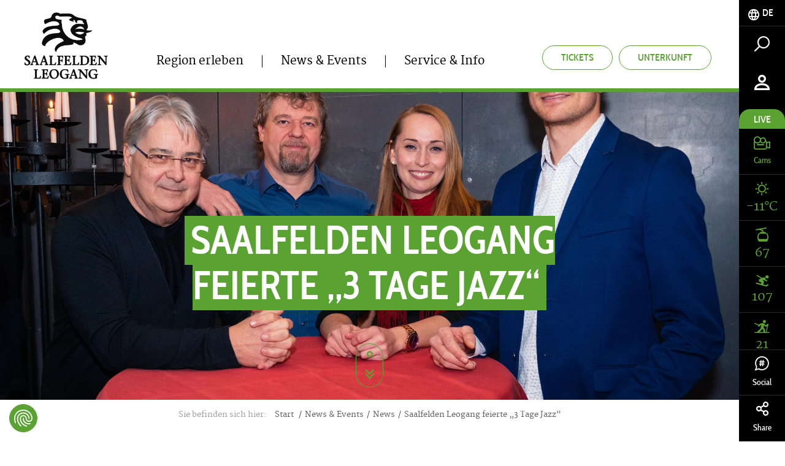

--- FILE ---
content_type: text/html; charset=UTF-8
request_url: https://www.saalfelden-leogang.com/de/news-events/news/saalfelden-leogang-feierte-3-tage-jazz_news_208609
body_size: 78297
content:
<!doctype html>
<html lang="de">
<head>
        <meta charset="UTF-8">

    <!--    prevent underline numbers in edge -->
    <meta name="format-detection" content="telephone=no" />
    <!-- Robots included --><title>Saalfelden Leogang feierte „3 Tage Jazz“ | Saalfelden Leogang</title><meta name="description" content="Was gibt es Neues in Saalfelden Leogang? Jetzt alle nützlichen Infos zu aktuellen Neuigkeiten, Events, Wetter &amp; Webcams erhalten und den Aufenthalt planen!" />
<link rel="canonical" href="https://www.saalfelden-leogang.com/de/news-events/news/saalfelden-leogang-feierte-3-tage-jazz_news_208609">

<!-- OPEN GRAPH -->
<meta property="og:title" content="Saalfelden Leogang feierte „3 Tage Jazz“ | Saalfelden Leogang" />
<meta property="og:description" content="Was gibt es Neues in Saalfelden Leogang? Jetzt alle nützlichen Infos zu aktuellen Neuigkeiten, Events, Wetter &amp; Webcams erhalten und den Aufenthalt planen!" />
<meta property="og:url" content="https://www.saalfelden-leogang.com/de/news-events/news/saalfelden-leogang-feierte-3-tage-jazz_news_208609" />
<meta property="og:type" content="website" />
<!-- /OPEN GRAPH -->


<link rel="alternate" hreflang="x-default" href="https://www.saalfelden-leogang.com/en/news-events/news/saalfelden-leogang-celebrated-3-days-jazz_news_208609" />
<link rel="alternate" hreflang="de" href="https://www.saalfelden-leogang.com/de/news-events/news/saalfelden-leogang-feierte-3-tage-jazz_news_208609" />
<link rel="alternate" hreflang="en" href="https://www.saalfelden-leogang.com/en/news-events/news/saalfelden-leogang-celebrated-3-days-jazz_news_208609" />

            <link rel="apple-touch-icon" sizes="152x152" href="/static/img/favicon/apple-touch-icon-152x152.png">
        <link rel="apple-touch-icon" sizes="180x180" href="/static/img/favicon/apple-touch-icon-180x180.png">
        <link rel="icon" type="image/png" href="/static/img/favicon/favicon-32x32.png" sizes="32x32">
        <link rel="icon" type="image/png" href="/static/img/favicon/android-chrome-192x192.png" sizes="192x192">
        <link rel="icon" type="image/png" href="/static/img/favicon/favicon-96x96.png" sizes="96x96">
        <link rel="manifest" href="/static/img/favicon/manifest.json">
        <link rel="mask-icon" href="/static/img/favicon/safari-pinned-tab.svg" color="#c9592c">
        <meta name="theme-color" content="#c9592c">


    <!--    todo entfernen wenn verifiziert   -->
    <meta name="p:domain_verify" content="e5b91ff4f33a15b5dfa98e7e7b95dc0a"/>

            <meta name="viewport" content="width=device-width, user-scalable=no, initial-scale=1.0">
    
    
    
            


<script>
    localStorage.removeItem('cookie-permissions');
</script>

    <script src="https://consent.cookiefirst.com/sites/saalfelden-leogang.com-42a62354-2850-426b-b242-48727bf66657/consent.js"></script>

<script>
    window.dataLayer = window.dataLayer || [];
    function gtag() { dataLayer.push(arguments); }
    gtag('consent', 'default', {
        'ad_storage': 'denied',
        'ad_user_data': 'denied',
        'ad_personalization': 'denied',
        'analytics_storage': 'denied',
        'functionality_storage': 'denied',
        'personalization_storage': 'denied',
        'wait_for_update': 1500 //milliseconds
    });
    gtag('set', 'ads_data_redaction', true);
</script>

    
    <script>function isMergeableObject(e){return e&&"object"==typeof e&&"[object RegExp]"!==Object.prototype.toString.call(e)&&"[object Date]"!==Object.prototype.toString.call(e)}function emptyTarget(e){return Array.isArray(e)?[]:{}}function cloneIfNecessary(e,r){return r&&!0===r.clone&&isMergeableObject(e)?deepmerge(emptyTarget(e),e,r):e}function defaultArrayMerge(e,r,t){var a=e.slice();return r.forEach(function(r,c){void 0===a[c]?a[c]=cloneIfNecessary(r,t):isMergeableObject(r)?a[c]=deepmerge(e[c],r,t):-1===e.indexOf(r)&&a.push(cloneIfNecessary(r,t))}),a}function mergeObject(e,r,t){var a={};return isMergeableObject(e)&&Object.keys(e).forEach(function(r){a[r]=cloneIfNecessary(e[r],t)}),Object.keys(r).forEach(function(c){isMergeableObject(r[c])&&e[c]?a[c]=deepmerge(e[c],r[c],t):a[c]=cloneIfNecessary(r[c],t)}),a}function deepmerge(e,r,t){var a=Array.isArray(r),c=(t||{arrayMerge:defaultArrayMerge}).arrayMerge||defaultArrayMerge;return a?Array.isArray(e)?c(e,r,t):cloneIfNecessary(r,t):mergeObject(e,r,t)}deepmerge.all=function(e,r){if(!Array.isArray(e)||e.length<2)throw new Error("first argument should be an array with at least two elements");return e.reduce(function(e,t){return deepmerge(e,t,r)})};</script><script>
    var _config = deepmerge( window["_config"] || {}, {"scrollTo":true,"breadcrumbs":true,"lang":"de","isClickable":true,"mobileNav":true,"touchNav":true,"toc":true,"console":true,"googleMapAPIKey":"AIzaSyAj7wVoppQ60YtJxWQZRFuhdaF7R16L2V0","ajaxInclude":true,"actionChanger":true,"inputStates":true,"datepicker":true,"addChild":true,"calendar":true,"watchListGetInfo":true,"darkpage":true,"trackBookingStart":true,"lazyImg":true,"cookiePermissions":true,"hideCookiebar":true,"cookieServiceDefault":true,"cookieBar":{"text":"Diese Website verwendet Cookies f\u00fcr Analysen, personalisierte Inhalte und Anzeigen. Du entscheidest, welche Cookies verwendet werden.","detail":"Details","detailUrl":"\/de\/service-info\/datenschutz","settings":"Cookies anpassen","accept":"Cookies akzeptieren","acceptNecessary":"Nur notwendige Cookies akzeptieren"},"cookieModal":{"title":"Cookie Optionen","detailContent":"Auf unserer Website hast du die volle Kontrolle \u00fcber deine Daten. Du entscheidest, welche Cookies verwendet werden.<br \/> <br \/> Unsere Website verwendet Cookies, die uns helfen, unsere Website f\u00fcr dich benutzerfreundlicher und effizienter zu gestalten, statistische Analysen der Nutzung unserer Website durchzuf\u00fchren bzw. dir auch auf anderen Websites f\u00fcr dich interessante Inhalte anzuzeigen. Wenn du damit einverstanden bist, klicke auf \"Alle akzeptieren\". Wenn du mehr \u00fcber Cookies wissen m\u00f6chtest, lies unsere <a href=\"https:\/\/www.saalfelden-leogang.com\/de\/service-info\/datenschutz\">Datenschutzerkl\u00e4rung<\/a>.","toggleAll":"Alles ausw\u00e4hlen","detail":"Detail","acceptAll":"Alle akzeptieren","acceptRequired":"Nur notwendige Cookies akzeptieren","save":"Speichern"},"cookieServices":{"required":{"text":"Technisch notwendige Cookies","description":" ","isAllowed":true,"isReadOnly":true,"group":"required"},"google":{"text":"Google Analytics","description":" ","group":"marketing"},"facebook":{"text":"Facebook","description":" ","group":"marketing"},"audiencemanager":{"text":"Adobe Audience&shy;manager","description":" ","group":"marketing"},"doubleclick":{"text":"Doubleclick","description":" ","group":"marketing"},"matomo":{"text":"Matomo","description":" ","group":"marketing"},"adwords":{"text":"Adwords","description":" ","group":"marketing"},"pinterest":{"text":"Pinterest","description":" ","group":"marketing"}},"cookieServiceGroups":{"required":{"isAllowed":true,"isReadOnly":true,"name":"Technisch notwendige Cookies","description":"Diese technisch notwendigen Cookies sind notwendig, damit unsere Website so funktioniert, wie sie soll. Dazu z\u00e4hlen auch die Funktionen von Services und Features. Wenn du Cookies in den Einstellungen deaktivierst, kannst du immer noch alle \u00f6ffentlich zug\u00e4nglichen Informationen auf unserer Website sehen. Dennoch kann es sein, dass du ohne diese erforderlichen Cookies nicht fl\u00fcssig auf der Seite navigieren kannst oder aber verschiedene Informationen und Services nicht funktionieren."},"marketing":{"isAllowed":true,"isReadOnly":false,"name":"Marketing Cookies","description":"Diese Cookies k\u00f6nnen \u00fcber unsere Website von unseren Werbepartnern gesetzt werden. Sie k\u00f6nnen von diesen Unternehmen verwendet werden, damit sie ein Profil deiner Interessen erstellen und dir relevante Anzeigen auf anderen Websites zeigen k\u00f6nnen. Sie speichern nicht direkt personenbezogene Daten, basieren jedoch auf einer eindeutigen Identifizierung deines Browsers und Internet-Ger\u00e4ts. Wenn du diese Cookies nicht zul\u00e4sst, wirst du weniger gezielte Werbung erleben."}}});
</script>

    

    
            <link rel="preload" href="/static/fonts/cabincondensed-medium-webfont.woff2" as="font" type="font/woff2" crossorigin="anonymous">
        <link rel="preload" href="/static/fonts/cabincondensed-semibold-webfont.woff2" as="font" type="font/woff2" crossorigin="anonymous">
    

    <style type="text/css">
        /*!
 * Bootstrap v3.3.7 (http://getbootstrap.com)
 * Copyright 2011-2016 Twitter, Inc.
 * Licensed under MIT (https://github.com/twbs/bootstrap/blob/master/LICENSE)
 */
/*! normalize.css v3.0.3 | MIT License | github.com/necolas/normalize.css */html{font-family:sans-serif;-ms-text-size-adjust:100%;-webkit-text-size-adjust:100%}body{margin:0}article,aside,details,figcaption,figure,footer,header,hgroup,main,menu,nav,section,summary{display:block}audio,canvas,progress,video{display:inline-block;vertical-align:baseline}audio:not([controls]){display:none;height:0}[hidden],template{display:none!important}a{background-color:transparent}a:active,a:hover{outline:0}abbr[title]{border-bottom:1px dotted}b,strong{font-weight:700}dfn{font-style:italic}h1{font-size:2em;margin:.67em 0}mark{background:#ff0;color:#000}small{font-size:80%}sub,sup{font-size:75%;line-height:0;position:relative;vertical-align:baseline}sup{top:-.5em}sub{bottom:-.25em}img{border:0}svg:not(:root){overflow:hidden}figure{margin:1em 40px}hr{box-sizing:content-box;height:0}pre{overflow:auto}code,kbd,pre,samp{font-family:monospace,monospace;font-size:1em}button,input,optgroup,select,textarea{color:inherit;font:inherit;margin:0}button{overflow:visible}button,select{text-transform:none}button,html input[type=button],input[type=reset],input[type=submit]{-webkit-appearance:button;cursor:pointer}button[disabled],html input[disabled]{cursor:default}button::-moz-focus-inner,input::-moz-focus-inner{border:0;padding:0}input{line-height:normal}input[type=checkbox],input[type=radio]{box-sizing:border-box;padding:0}input[type=number]::-webkit-inner-spin-button,input[type=number]::-webkit-outer-spin-button{height:auto}input[type=search]{-webkit-appearance:textfield;box-sizing:content-box}input[type=search]::-webkit-search-cancel-button,input[type=search]::-webkit-search-decoration{-webkit-appearance:none}fieldset{border:1px solid silver;margin:0 2px;padding:.35em .625em .75em}textarea{overflow:auto}optgroup{font-weight:700}table{border-collapse:collapse;border-spacing:0}td,th{padding:0}*,:after,:before{box-sizing:border-box}html{font-size:10px;-webkit-tap-highlight-color:rgba(0,0,0,0)}body{font-family:Helvetica Neue,Helvetica,Arial,sans-serif;line-height:1.42857143;color:#333;background-color:#fff}button,input,select,textarea{font-family:inherit;font-size:inherit;line-height:inherit}a{color:#5aa332;text-decoration:none}a:focus,a:hover{color:#3a6820;text-decoration:underline}a:focus{outline:5px auto -webkit-focus-ring-color;outline-offset:-2px}figure{margin:0}img{vertical-align:middle}.img-responsive{display:block;max-width:100%;height:auto}.img-rounded{border-radius:6px}.img-thumbnail{padding:4px;line-height:1.42857143;background-color:#fff;border:1px solid #ddd;border-radius:4px;transition:all .2s ease-in-out;display:inline-block;max-width:100%;height:auto}.img-circle{border-radius:50%}hr{margin-top:20px;margin-bottom:20px;border:0;border-top:1px solid #eee}.sr-only{position:absolute;width:1px;height:1px;margin:-1px;padding:0;overflow:hidden;clip:rect(0,0,0,0);border:0}.sr-only-focusable:active,.sr-only-focusable:focus{position:static;width:auto;height:auto;margin:0;overflow:visible;clip:auto}[role=button]{cursor:pointer}.h1,.h2,.h3,.h4,.h5,.h6,h1,h2,h3,h4,h5,h6{font-family:inherit;font-weight:500;line-height:1.1}.h1 .small,.h1 small,.h2 .small,.h2 small,.h3 .small,.h3 small,.h4 .small,.h4 small,.h5 .small,.h5 small,.h6 .small,.h6 small,h1 .small,h1 small,h2 .small,h2 small,h3 .small,h3 small,h4 .small,h4 small,h5 .small,h5 small,h6 .small,h6 small{font-weight:400;line-height:1;color:#777}.h1,.h2,.h3,h1,h2,h3{margin-top:20px;margin-bottom:10px}.h1 .small,.h1 small,.h2 .small,.h2 small,.h3 .small,.h3 small,h1 .small,h1 small,h2 .small,h2 small,h3 .small,h3 small{font-size:65%}.h4,.h5,.h6,h4,h5,h6{margin-top:10px;margin-bottom:10px}.h4 .small,.h4 small,.h5 .small,.h5 small,.h6 .small,.h6 small,h4 .small,h4 small,h5 .small,h5 small,h6 .small,h6 small{font-size:75%}.h1,h1{font-size:36px}.h2,h2{font-size:30px}.h3,h3{font-size:24px}.h5,h5{font-size:14px}.h6,h6{font-size:12px}p{margin:0 0 10px}.lead{margin-bottom:20px;font-size:16px;font-weight:300;line-height:1.4}.small,small{font-size:85%}.mark,mark{background-color:#fcf8e3;padding:.2em}.text-left{text-align:left}.text-right{text-align:right}.text-center{text-align:center}.text-justify{text-align:justify}.text-nowrap{white-space:nowrap}.text-lowercase{text-transform:lowercase}.text-uppercase{text-transform:uppercase}.text-capitalize{text-transform:capitalize}.text-muted{color:#777}.text-primary{color:#5aa332}a.text-primary:focus,a.text-primary:hover{color:#447c26}.text-success{color:#3c763d}a.text-success:focus,a.text-success:hover{color:#2b542c}.text-info{color:#31708f}a.text-info:focus,a.text-info:hover{color:#245269}.text-warning{color:#8a6d3b}a.text-warning:focus,a.text-warning:hover{color:#66512c}.text-danger{color:#a94442}a.text-danger:focus,a.text-danger:hover{color:#843534}.bg-primary{color:#fff;background-color:#5aa332}a.bg-primary:focus,a.bg-primary:hover{background-color:#447c26}.bg-success{background-color:#dff0d8}a.bg-success:focus,a.bg-success:hover{background-color:#c1e2b3}.bg-info{background-color:#d9edf7}a.bg-info:focus,a.bg-info:hover{background-color:#afd9ee}.bg-warning{background-color:#fcf8e3}a.bg-warning:focus,a.bg-warning:hover{background-color:#f7ecb5}.bg-danger{background-color:#f2dede}a.bg-danger:focus,a.bg-danger:hover{background-color:#e4b9b9}.page-header{padding-bottom:9px;margin:40px 0 20px;border-bottom:1px solid #eee}ol,ul{margin-top:0;margin-bottom:10px}ol ol,ol ul,ul ol,ul ul{margin-bottom:0}.list-inline,.list-unstyled{margin:0;padding-left:0;list-style:none}.list-inline{margin-left:-5px}.list-inline>li{display:inline-block;padding-left:5px;padding-right:5px}.list-inline-5{margin:0;padding-left:0;list-style:none;margin-left:-5px}.list-inline-5>li{display:inline-block;padding-left:2px;padding-right:3px}.list-inline-30{margin:0;padding-left:0;list-style:none;margin-left:-15px}.list-inline-30>li{display:inline-block;padding-left:15px;padding-right:15px}dl{margin-top:0;margin-bottom:20px}dd,dt{line-height:1.42857143}dt{font-weight:700}dd{margin-left:0}abbr[data-original-title],abbr[title]{cursor:help;border-bottom:1px dotted #777}.initialism{font-size:90%;text-transform:uppercase}blockquote{padding:10px 20px;margin:0 0 20px;font-size:17.5px;border-left:5px solid #eee}blockquote ol:last-child,blockquote p:last-child,blockquote ul:last-child{margin-bottom:0}blockquote .small,blockquote footer,blockquote small{display:block;font-size:80%;line-height:1.42857143;color:#777}blockquote .small:before,blockquote footer:before,blockquote small:before{content:"\2014 \00A0"}.blockquote-reverse,blockquote.pull-right{padding-right:15px;padding-left:0;border-right:5px solid #eee;border-left:0;text-align:right}.blockquote-reverse .small:before,.blockquote-reverse footer:before,.blockquote-reverse small:before,blockquote.pull-right .small:before,blockquote.pull-right footer:before,blockquote.pull-right small:before{content:""}.blockquote-reverse .small:after,.blockquote-reverse footer:after,.blockquote-reverse small:after,blockquote.pull-right .small:after,blockquote.pull-right footer:after,blockquote.pull-right small:after{content:"\00A0 \2014"}address{margin-bottom:20px;font-style:normal;line-height:1.42857143}code,kbd,pre,samp{font-family:Menlo,Monaco,Consolas,Courier New,monospace}code{color:#c7254e;background-color:#f9f2f4;border-radius:4px}code,kbd{padding:2px 4px;font-size:90%}kbd{color:#fff;background-color:#333;border-radius:3px;box-shadow:inset 0 -1px 0 rgba(0,0,0,.25)}kbd kbd{padding:0;font-size:100%;font-weight:700;box-shadow:none}pre{display:block;padding:9.5px;margin:0 0 10px;font-size:13px;line-height:1.42857143;word-break:break-all;word-wrap:break-word;color:#333;background-color:#f5f5f5;border:1px solid #ccc;border-radius:4px}pre code{padding:0;font-size:inherit;color:inherit;white-space:pre-wrap;background-color:transparent;border-radius:0}.pre-scrollable{max-height:340px;overflow-y:scroll}.container,.container-fluid{margin-right:auto;margin-left:auto}.container-fluid{padding-left:15px;padding-right:15px}.row{margin-left:-15px;margin-right:-15px}.col-lg-1,.col-lg-2,.col-lg-3,.col-lg-4,.col-lg-5,.col-lg-6,.col-lg-7,.col-lg-8,.col-lg-9,.col-lg-10,.col-lg-11,.col-lg-12,.col-md-1,.col-md-2,.col-md-3,.col-md-4,.col-md-5,.col-md-6,.col-md-7,.col-md-8,.col-md-9,.col-md-10,.col-md-11,.col-md-12,.col-sm-1,.col-sm-2,.col-sm-3,.col-sm-4,.col-sm-5,.col-sm-6,.col-sm-7,.col-sm-8,.col-sm-9,.col-sm-10,.col-sm-11,.col-sm-12,.col-xs-1,.col-xs-2,.col-xs-3,.col-xs-4,.col-xs-5,.col-xs-6,.col-xs-7,.col-xs-8,.col-xs-9,.col-xs-10,.col-xs-11,.col-xs-12{position:relative;min-height:1px;padding-left:15px;padding-right:15px}.col-xs-1,.col-xs-2,.col-xs-3,.col-xs-4,.col-xs-5,.col-xs-6,.col-xs-7,.col-xs-8,.col-xs-9,.col-xs-10,.col-xs-11,.col-xs-12{float:left}.col-xs-12{width:100%}.col-xs-11{width:91.66666667%}.col-xs-10{width:83.33333333%}.col-xs-9{width:75%}.col-xs-8{width:66.66666667%}.col-xs-7{width:58.33333333%}.col-xs-6{width:50%}.col-xs-5{width:41.66666667%}.col-xs-4{width:33.33333333%}.col-xs-3{width:25%}.col-xs-2{width:16.66666667%}.col-xs-1{width:8.33333333%}.col-xs-pull-12{right:100%}.col-xs-pull-11{right:91.66666667%}.col-xs-pull-10{right:83.33333333%}.col-xs-pull-9{right:75%}.col-xs-pull-8{right:66.66666667%}.col-xs-pull-7{right:58.33333333%}.col-xs-pull-6{right:50%}.col-xs-pull-5{right:41.66666667%}.col-xs-pull-4{right:33.33333333%}.col-xs-pull-3{right:25%}.col-xs-pull-2{right:16.66666667%}.col-xs-pull-1{right:8.33333333%}.col-xs-pull-0{right:auto}.col-xs-push-12{left:100%}.col-xs-push-11{left:91.66666667%}.col-xs-push-10{left:83.33333333%}.col-xs-push-9{left:75%}.col-xs-push-8{left:66.66666667%}.col-xs-push-7{left:58.33333333%}.col-xs-push-6{left:50%}.col-xs-push-5{left:41.66666667%}.col-xs-push-4{left:33.33333333%}.col-xs-push-3{left:25%}.col-xs-push-2{left:16.66666667%}.col-xs-push-1{left:8.33333333%}.col-xs-push-0{left:auto}.col-xs-offset-12{margin-left:100%}.col-xs-offset-11{margin-left:91.66666667%}.col-xs-offset-10{margin-left:83.33333333%}.col-xs-offset-9{margin-left:75%}.col-xs-offset-8{margin-left:66.66666667%}.col-xs-offset-7{margin-left:58.33333333%}.col-xs-offset-6{margin-left:50%}.col-xs-offset-5{margin-left:41.66666667%}.col-xs-offset-4{margin-left:33.33333333%}.col-xs-offset-3{margin-left:25%}.col-xs-offset-2{margin-left:16.66666667%}.col-xs-offset-1{margin-left:8.33333333%}.col-xs-offset-0{margin-left:0}fieldset{margin:0;min-width:0}fieldset,legend{padding:0;border:0}legend{display:block;width:100%;margin-bottom:20px;font-size:21px;line-height:inherit;color:#333;border-bottom:1px solid #e5e5e5}label{display:inline-block;max-width:100%;margin-bottom:5px;font-weight:700}input[type=search]{box-sizing:border-box}input[type=checkbox],input[type=radio]{margin:4px 0 0;margin-top:1px\9;line-height:normal}input[type=file]{display:block}input[type=range]{display:block;width:100%}select[multiple],select[size]{height:auto}input[type=checkbox]:focus,input[type=file]:focus,input[type=radio]:focus{outline:5px auto -webkit-focus-ring-color;outline-offset:-2px}output{padding-top:7px;font-size:14px}.form-control,output{display:block;line-height:1.42857143;color:#000}.form-control{width:100%;height:47px;padding:6px 17px;font-size:15px;background-color:transparent;background-image:none;border:none;border-bottom:1px solid #000;border-radius:0;transition:border-color .15s ease-in-out,box-shadow .15s ease-in-out}.form-control:focus{outline:none}.form-control::-moz-placeholder{color:#000;opacity:1}.form-control:-ms-input-placeholder{color:#000}.form-control::-webkit-input-placeholder{color:#000}.form-control::-ms-expand{border:0;background-color:transparent}.form-control[disabled],.form-control[readonly],fieldset[disabled] .form-control{background-color:transparent;opacity:1}.form-control[disabled],fieldset[disabled] .form-control{cursor:not-allowed}textarea.form-control{height:auto}input[type=search]{-webkit-appearance:none}.form-group{margin-bottom:25px;position:relative}.checkbox,.radio{position:relative;display:block;margin-top:10px;margin-bottom:10px}.checkbox label,.radio label{min-height:20px;padding-left:20px;margin-bottom:0;font-weight:400;cursor:pointer}.checkbox-inline input[type=checkbox],.checkbox input[type=checkbox],.radio-inline input[type=radio],.radio input[type=radio]{position:absolute;margin-left:-20px;margin-top:4px\9}.checkbox+.checkbox,.radio+.radio{margin-top:-5px}.checkbox-inline,.radio-inline{position:relative;display:inline-block;padding-left:20px;margin-bottom:0;vertical-align:middle;font-weight:400;cursor:pointer}.checkbox-inline+.checkbox-inline,.radio-inline+.radio-inline{margin-top:0;margin-left:10px}.checkbox-inline.disabled,.checkbox.disabled label,.radio-inline.disabled,.radio.disabled label,fieldset[disabled] .checkbox-inline,fieldset[disabled] .checkbox label,fieldset[disabled] .radio-inline,fieldset[disabled] .radio label,fieldset[disabled] input[type=checkbox],fieldset[disabled] input[type=radio],input[type=checkbox].disabled,input[type=checkbox][disabled],input[type=radio].disabled,input[type=radio][disabled]{cursor:not-allowed}.form-control-static{padding-top:7px;padding-bottom:7px;margin-bottom:0;min-height:34px}.form-control-static.input-lg,.form-control-static.input-sm{padding-left:0;padding-right:0}.input-sm{height:30px;padding:5px 10px;font-size:12px;line-height:1.5;border-radius:0}select.input-sm{height:30px;line-height:30px}select[multiple].input-sm,textarea.input-sm{height:auto}.form-group-sm .form-control{height:30px;padding:5px 10px;font-size:12px;line-height:1.5;border-radius:0}.form-group-sm select.form-control{height:30px;line-height:30px}.form-group-sm select[multiple].form-control,.form-group-sm textarea.form-control{height:auto}.form-group-sm .form-control-static{height:30px;min-height:32px;padding:6px 10px;font-size:12px;line-height:1.5}.input-lg{height:46px;padding:10px 16px;font-size:18px;line-height:1.3333333;border-radius:0}select.input-lg{height:46px;line-height:46px}select[multiple].input-lg,textarea.input-lg{height:auto}.form-group-lg .form-control{height:46px;padding:10px 16px;font-size:18px;line-height:1.3333333;border-radius:0}.form-group-lg select.form-control{height:46px;line-height:46px}.form-group-lg select[multiple].form-control,.form-group-lg textarea.form-control{height:auto}.form-group-lg .form-control-static{height:46px;min-height:38px;padding:11px 16px;font-size:18px;line-height:1.3333333}.has-feedback{position:relative}.has-feedback .form-control{padding-right:58.75px}.form-control-feedback{position:absolute;top:0;right:0;z-index:2;display:block;width:47px;height:47px;line-height:47px;text-align:center;pointer-events:none}.form-group-lg .form-control+.form-control-feedback,.input-group-lg+.form-control-feedback,.input-lg+.form-control-feedback{width:46px;height:46px;line-height:46px}.form-group-sm .form-control+.form-control-feedback,.input-group-sm+.form-control-feedback,.input-sm+.form-control-feedback{width:30px;height:30px;line-height:30px}.has-success .checkbox,.has-success .checkbox-inline,.has-success.checkbox-inline label,.has-success.checkbox label,.has-success .control-label,.has-success .help-block,.has-success .radio,.has-success .radio-inline,.has-success.radio-inline label,.has-success.radio label{color:#3c763d}.has-success .form-control{border-color:#3c763d;box-shadow:inset 0 1px 1px rgba(0,0,0,.075)}.has-success .form-control:focus{border-color:#2b542c;box-shadow:inset 0 1px 1px rgba(0,0,0,.075),0 0 6px #67b168}.has-success .input-group-addon{color:#3c763d;border-color:#3c763d;background-color:#dff0d8}.has-success .form-control-feedback{color:#3c763d}.has-warning .checkbox,.has-warning .checkbox-inline,.has-warning.checkbox-inline label,.has-warning.checkbox label,.has-warning .control-label,.has-warning .help-block,.has-warning .radio,.has-warning .radio-inline,.has-warning.radio-inline label,.has-warning.radio label{color:#8a6d3b}.has-warning .form-control{border-color:#8a6d3b;box-shadow:inset 0 1px 1px rgba(0,0,0,.075)}.has-warning .form-control:focus{border-color:#66512c;box-shadow:inset 0 1px 1px rgba(0,0,0,.075),0 0 6px #c0a16b}.has-warning .input-group-addon{color:#8a6d3b;border-color:#8a6d3b;background-color:#fcf8e3}.has-warning .form-control-feedback{color:#8a6d3b}.has-error .checkbox,.has-error .checkbox-inline,.has-error.checkbox-inline label,.has-error.checkbox label,.has-error .control-label,.has-error .help-block,.has-error .radio,.has-error .radio-inline,.has-error.radio-inline label,.has-error.radio label{color:#a94442}.has-error .form-control{border-color:#a94442;box-shadow:inset 0 1px 1px rgba(0,0,0,.075)}.has-error .form-control:focus{border-color:#843534;box-shadow:inset 0 1px 1px rgba(0,0,0,.075),0 0 6px #ce8483}.has-error .input-group-addon{color:#a94442;border-color:#a94442;background-color:#f2dede}.has-error .form-control-feedback{color:#a94442}.has-feedback label~.form-control-feedback{top:25px}.has-feedback label.sr-only~.form-control-feedback{top:0}.help-block{display:block;margin-top:5px;margin-bottom:10px;color:#737373}.form-horizontal .checkbox,.form-horizontal .checkbox-inline,.form-horizontal .radio,.form-horizontal .radio-inline{margin-top:0;margin-bottom:0;padding-top:7px}.form-horizontal .checkbox,.form-horizontal .radio{min-height:27px}.form-horizontal .form-group{margin-left:-15px;margin-right:-15px}.form-horizontal .has-feedback .form-control-feedback{right:15px}.btn{display:inline-block;margin-bottom:0;font-family:Cabincondensed-Medium,sans-serif;font-weight:400;text-align:center;vertical-align:middle;-ms-touch-action:manipulation;touch-action:manipulation;cursor:pointer;background-image:none;border:1px solid transparent;white-space:nowrap;text-transform:uppercase;padding:12px 30px;font-size:16px;line-height:1.42857143;border-radius:26px;-webkit-user-select:none;-moz-user-select:none;-ms-user-select:none;user-select:none}.btn.active.focus,.btn.active:focus,.btn.focus,.btn:active.focus,.btn:active:focus,.btn:focus{outline:5px auto -webkit-focus-ring-color;outline-offset:-2px}.btn.focus,.btn:focus,.btn:hover{color:#666;text-decoration:none}.btn.active,.btn:active{outline:0;background-image:none;box-shadow:inset 0 3px 5px rgba(0,0,0,.125)}.btn.disabled,.btn[disabled],fieldset[disabled] .btn{cursor:not-allowed;opacity:.65;filter:alpha(opacity=65);box-shadow:none}a.btn.disabled,fieldset[disabled] a.btn{pointer-events:none}.btn-default{color:#666;background-color:#e0e1dc;border-color:#e0e1dc}.btn-default.focus,.btn-default:focus{color:#666;background-color:#c8c9c1;border-color:#a3a697}.btn-default.active,.btn-default:active,.btn-default:hover,.open>.dropdown-toggle.btn-default{color:#666;background-color:#c8c9c1;border-color:#c3c5bb}.btn-default.active.focus,.btn-default.active:focus,.btn-default.active:hover,.btn-default:active.focus,.btn-default:active:focus,.btn-default:active:hover,.open>.dropdown-toggle.btn-default.focus,.open>.dropdown-toggle.btn-default:focus,.open>.dropdown-toggle.btn-default:hover{color:#666;background-color:#b7b9ad;border-color:#a3a697}.btn-default.active,.btn-default:active,.open>.dropdown-toggle.btn-default{background-image:none}.btn-default.disabled.focus,.btn-default.disabled:focus,.btn-default.disabled:hover,.btn-default[disabled].focus,.btn-default[disabled]:focus,.btn-default[disabled]:hover,fieldset[disabled] .btn-default.focus,fieldset[disabled] .btn-default:focus,fieldset[disabled] .btn-default:hover{background-color:#e0e1dc;border-color:#e0e1dc}.btn-default .badge{color:#e0e1dc;background-color:#666}.btn-primary{color:#fff;background-color:#5aa332;border-color:#5aa332;transition:background .25s ease-in-out,color .25s ease-in-out}.btn-primary.focus,.btn-primary:focus{color:#fff;background-color:#447c26;border-color:#244114}.btn-primary.active,.btn-primary:active,.btn-primary:hover,.open>.dropdown-toggle.btn-primary{color:#fff;background-color:#447c26;border-color:#407424}.btn-primary.active.focus,.btn-primary.active:focus,.btn-primary.active:hover,.btn-primary:active.focus,.btn-primary:active:focus,.btn-primary:active:hover,.open>.dropdown-toggle.btn-primary.focus,.open>.dropdown-toggle.btn-primary:focus,.open>.dropdown-toggle.btn-primary:hover{color:#fff;background-color:#35611e;border-color:#244114}.btn-primary.active,.btn-primary:active,.open>.dropdown-toggle.btn-primary{background-image:none}.btn-primary.disabled.focus,.btn-primary.disabled:focus,.btn-primary.disabled:hover,.btn-primary[disabled].focus,.btn-primary[disabled]:focus,.btn-primary[disabled]:hover,fieldset[disabled] .btn-primary.focus,fieldset[disabled] .btn-primary:focus,fieldset[disabled] .btn-primary:hover{background-color:#5aa332;border-color:#5aa332}.btn-primary .badge{color:#5aa332;background-color:#fff}.btn-primary.is-active,.btn-primary:active,.btn-primary:active:focus,.btn-primary:focus,.btn-primary:hover{outline:none;box-shadow:none;background:#489125;border-color:#489125;color:#fff}.btn-primary[disabled],.btn-primary[disabled]:hover{background:#eff0ed;border-color:#eff0ed;color:#d1d3cc;opacity:1;cursor:default}.btn-outline-primary{color:#5aa332;background-color:transparent;border-color:#5aa332;transition:background .25s ease-in-out,color .25s ease-in-out}.btn-outline-primary.focus,.btn-outline-primary:focus{color:#5aa332;background-color:transparent;border-color:#244114}.btn-outline-primary.active,.btn-outline-primary:active,.btn-outline-primary:hover,.open>.dropdown-toggle.btn-outline-primary{color:#5aa332;background-color:transparent;border-color:#407424}.btn-outline-primary.active.focus,.btn-outline-primary.active:focus,.btn-outline-primary.active:hover,.btn-outline-primary:active.focus,.btn-outline-primary:active:focus,.btn-outline-primary:active:hover,.open>.dropdown-toggle.btn-outline-primary.focus,.open>.dropdown-toggle.btn-outline-primary:focus,.open>.dropdown-toggle.btn-outline-primary:hover{color:#5aa332;background-color:transparent;border-color:#244114}.btn-outline-primary.active,.btn-outline-primary:active,.open>.dropdown-toggle.btn-outline-primary{background-image:none}.btn-outline-primary.disabled.focus,.btn-outline-primary.disabled:focus,.btn-outline-primary.disabled:hover,.btn-outline-primary[disabled].focus,.btn-outline-primary[disabled]:focus,.btn-outline-primary[disabled]:hover,fieldset[disabled] .btn-outline-primary.focus,fieldset[disabled] .btn-outline-primary:focus,fieldset[disabled] .btn-outline-primary:hover{background-color:transparent;border-color:#5aa332}.btn-outline-primary .badge{color:transparent;background-color:#5aa332}.btn-outline-primary.is-active,.btn-outline-primary:active,.btn-outline-primary:active:focus,.btn-outline-primary:focus,.btn-outline-primary:hover{outline:none;box-shadow:none;background:#5aa332;border-color:#5aa332;color:#fff}.btn-outline-white{color:#fff;background-color:transparent;border-color:#fff;transition:background .25s ease-in-out,color .25s ease-in-out}.btn-outline-white.focus,.btn-outline-white:focus{color:#fff;background-color:transparent;border-color:#bfbfbf}.btn-outline-white.active,.btn-outline-white:active,.btn-outline-white:hover,.open>.dropdown-toggle.btn-outline-white{color:#fff;background-color:transparent;border-color:#e0e0e0}.btn-outline-white.active.focus,.btn-outline-white.active:focus,.btn-outline-white.active:hover,.btn-outline-white:active.focus,.btn-outline-white:active:focus,.btn-outline-white:active:hover,.open>.dropdown-toggle.btn-outline-white.focus,.open>.dropdown-toggle.btn-outline-white:focus,.open>.dropdown-toggle.btn-outline-white:hover{color:#fff;background-color:transparent;border-color:#bfbfbf}.btn-outline-white.active,.btn-outline-white:active,.open>.dropdown-toggle.btn-outline-white{background-image:none}.btn-outline-white.disabled.focus,.btn-outline-white.disabled:focus,.btn-outline-white.disabled:hover,.btn-outline-white[disabled].focus,.btn-outline-white[disabled]:focus,.btn-outline-white[disabled]:hover,fieldset[disabled] .btn-outline-white.focus,fieldset[disabled] .btn-outline-white:focus,fieldset[disabled] .btn-outline-white:hover{background-color:transparent;border-color:#fff}.btn-outline-white .badge{color:transparent;background-color:#fff}.btn-outline-white.is-active,.btn-outline-white:active,.btn-outline-white:active:focus,.btn-outline-white:focus,.btn-outline-white:hover{outline:none;box-shadow:none;background:#fff;border-color:#fff;color:#5aa332}.btn-black,.btn-black.active,.btn-black.active.focus,.btn-black.active:focus,.btn-black.active:hover,.btn-black.focus,.btn-black:active,.btn-black:active.focus,.btn-black:active:focus,.btn-black:active:hover,.btn-black:focus,.btn-black:hover,.open>.dropdown-toggle.btn-black,.open>.dropdown-toggle.btn-black.focus,.open>.dropdown-toggle.btn-black:focus,.open>.dropdown-toggle.btn-black:hover{color:#fff;background-color:#000;border-color:#000}.btn-black.active,.btn-black:active,.open>.dropdown-toggle.btn-black{background-image:none}.btn-black.disabled.focus,.btn-black.disabled:focus,.btn-black.disabled:hover,.btn-black[disabled].focus,.btn-black[disabled]:focus,.btn-black[disabled]:hover,fieldset[disabled] .btn-black.focus,fieldset[disabled] .btn-black:focus,fieldset[disabled] .btn-black:hover{background-color:#000;border-color:#000}.btn-black .badge{color:#000;background-color:#fff}.btn-black:active,.btn-black:active:focus,.btn-black:focus,.btn-black:hover{background:#2e2d2d;border-color:#2e2d2d}.btn-white{color:#5aa332;background-color:#fff;border-color:#fff}.btn-white.focus,.btn-white:focus{color:#5aa332;background-color:#e6e6e6;border-color:#bfbfbf}.btn-white.active,.btn-white:active,.btn-white:hover,.open>.dropdown-toggle.btn-white{color:#5aa332;background-color:#e6e6e6;border-color:#e0e0e0}.btn-white.active.focus,.btn-white.active:focus,.btn-white.active:hover,.btn-white:active.focus,.btn-white:active:focus,.btn-white:active:hover,.open>.dropdown-toggle.btn-white.focus,.open>.dropdown-toggle.btn-white:focus,.open>.dropdown-toggle.btn-white:hover{color:#5aa332;background-color:#d4d4d4;border-color:#bfbfbf}.btn-white.active,.btn-white:active,.open>.dropdown-toggle.btn-white{background-image:none}.btn-white.disabled.focus,.btn-white.disabled:focus,.btn-white.disabled:hover,.btn-white[disabled].focus,.btn-white[disabled]:focus,.btn-white[disabled]:hover,fieldset[disabled] .btn-white.focus,fieldset[disabled] .btn-white:focus,fieldset[disabled] .btn-white:hover{background-color:#fff;border-color:#fff}.btn-white .badge{color:#fff;background-color:#5aa332}.btn-white:active,.btn-white:active:focus,.btn-white:focus,.btn-white:hover{background:#5aa332;border-color:#5aa332;color:#fff}.btn-darkgrey{color:#fff;background-color:#2e2d2d;border-color:#2e2d2d}.btn-darkgrey.focus,.btn-darkgrey:focus{color:#fff;background-color:#141414;border-color:#000}.btn-darkgrey.active,.btn-darkgrey:active,.btn-darkgrey:hover,.open>.dropdown-toggle.btn-darkgrey{color:#fff;background-color:#141414;border-color:#0f0f0f}.btn-darkgrey.active.focus,.btn-darkgrey.active:focus,.btn-darkgrey.active:hover,.btn-darkgrey:active.focus,.btn-darkgrey:active:focus,.btn-darkgrey:active:hover,.open>.dropdown-toggle.btn-darkgrey.focus,.open>.dropdown-toggle.btn-darkgrey:focus,.open>.dropdown-toggle.btn-darkgrey:hover{color:#fff;background-color:#020202;border-color:#000}.btn-darkgrey.active,.btn-darkgrey:active,.open>.dropdown-toggle.btn-darkgrey{background-image:none}.btn-darkgrey.disabled.focus,.btn-darkgrey.disabled:focus,.btn-darkgrey.disabled:hover,.btn-darkgrey[disabled].focus,.btn-darkgrey[disabled]:focus,.btn-darkgrey[disabled]:hover,fieldset[disabled] .btn-darkgrey.focus,fieldset[disabled] .btn-darkgrey:focus,fieldset[disabled] .btn-darkgrey:hover{background-color:#2e2d2d;border-color:#2e2d2d}.btn-darkgrey .badge{color:#2e2d2d;background-color:#fff}.btn-success{color:#fff;background-color:#5cb85c;border-color:#4cae4c}.btn-success.focus,.btn-success:focus{color:#fff;background-color:#449d44;border-color:#255625}.btn-success.active,.btn-success:active,.btn-success:hover,.open>.dropdown-toggle.btn-success{color:#fff;background-color:#449d44;border-color:#398439}.btn-success.active.focus,.btn-success.active:focus,.btn-success.active:hover,.btn-success:active.focus,.btn-success:active:focus,.btn-success:active:hover,.open>.dropdown-toggle.btn-success.focus,.open>.dropdown-toggle.btn-success:focus,.open>.dropdown-toggle.btn-success:hover{color:#fff;background-color:#398439;border-color:#255625}.btn-success.active,.btn-success:active,.open>.dropdown-toggle.btn-success{background-image:none}.btn-success.disabled.focus,.btn-success.disabled:focus,.btn-success.disabled:hover,.btn-success[disabled].focus,.btn-success[disabled]:focus,.btn-success[disabled]:hover,fieldset[disabled] .btn-success.focus,fieldset[disabled] .btn-success:focus,fieldset[disabled] .btn-success:hover{background-color:#5cb85c;border-color:#4cae4c}.btn-success .badge{color:#5cb85c;background-color:#fff}.btn-info{color:#fff;background-color:#5bc0de;border-color:#46b8da}.btn-info.focus,.btn-info:focus{color:#fff;background-color:#31b0d5;border-color:#1b6d85}.btn-info.active,.btn-info:active,.btn-info:hover,.open>.dropdown-toggle.btn-info{color:#fff;background-color:#31b0d5;border-color:#269abc}.btn-info.active.focus,.btn-info.active:focus,.btn-info.active:hover,.btn-info:active.focus,.btn-info:active:focus,.btn-info:active:hover,.open>.dropdown-toggle.btn-info.focus,.open>.dropdown-toggle.btn-info:focus,.open>.dropdown-toggle.btn-info:hover{color:#fff;background-color:#269abc;border-color:#1b6d85}.btn-info.active,.btn-info:active,.open>.dropdown-toggle.btn-info{background-image:none}.btn-info.disabled.focus,.btn-info.disabled:focus,.btn-info.disabled:hover,.btn-info[disabled].focus,.btn-info[disabled]:focus,.btn-info[disabled]:hover,fieldset[disabled] .btn-info.focus,fieldset[disabled] .btn-info:focus,fieldset[disabled] .btn-info:hover{background-color:#5bc0de;border-color:#46b8da}.btn-info .badge{color:#5bc0de;background-color:#fff}.btn-warning{color:#fff;background-color:#f0ad4e;border-color:#eea236}.btn-warning.focus,.btn-warning:focus{color:#fff;background-color:#ec971f;border-color:#985f0d}.btn-warning.active,.btn-warning:active,.btn-warning:hover,.open>.dropdown-toggle.btn-warning{color:#fff;background-color:#ec971f;border-color:#d58512}.btn-warning.active.focus,.btn-warning.active:focus,.btn-warning.active:hover,.btn-warning:active.focus,.btn-warning:active:focus,.btn-warning:active:hover,.open>.dropdown-toggle.btn-warning.focus,.open>.dropdown-toggle.btn-warning:focus,.open>.dropdown-toggle.btn-warning:hover{color:#fff;background-color:#d58512;border-color:#985f0d}.btn-warning.active,.btn-warning:active,.open>.dropdown-toggle.btn-warning{background-image:none}.btn-warning.disabled.focus,.btn-warning.disabled:focus,.btn-warning.disabled:hover,.btn-warning[disabled].focus,.btn-warning[disabled]:focus,.btn-warning[disabled]:hover,fieldset[disabled] .btn-warning.focus,fieldset[disabled] .btn-warning:focus,fieldset[disabled] .btn-warning:hover{background-color:#f0ad4e;border-color:#eea236}.btn-warning .badge{color:#f0ad4e;background-color:#fff}.btn-danger{color:#fff;background-color:#d9534f;border-color:#d43f3a}.btn-danger.focus,.btn-danger:focus{color:#fff;background-color:#c9302c;border-color:#761c19}.btn-danger.active,.btn-danger:active,.btn-danger:hover,.open>.dropdown-toggle.btn-danger{color:#fff;background-color:#c9302c;border-color:#ac2925}.btn-danger.active.focus,.btn-danger.active:focus,.btn-danger.active:hover,.btn-danger:active.focus,.btn-danger:active:focus,.btn-danger:active:hover,.open>.dropdown-toggle.btn-danger.focus,.open>.dropdown-toggle.btn-danger:focus,.open>.dropdown-toggle.btn-danger:hover{color:#fff;background-color:#ac2925;border-color:#761c19}.btn-danger.active,.btn-danger:active,.open>.dropdown-toggle.btn-danger{background-image:none}.btn-danger.disabled.focus,.btn-danger.disabled:focus,.btn-danger.disabled:hover,.btn-danger[disabled].focus,.btn-danger[disabled]:focus,.btn-danger[disabled]:hover,fieldset[disabled] .btn-danger.focus,fieldset[disabled] .btn-danger:focus,fieldset[disabled] .btn-danger:hover{background-color:#d9534f;border-color:#d43f3a}.btn-danger .badge{color:#d9534f;background-color:#fff}.btn-link{color:#5aa332;font-weight:400;border-radius:0}.btn-link,.btn-link.active,.btn-link:active,.btn-link[disabled],fieldset[disabled] .btn-link{background-color:transparent;box-shadow:none}.btn-link,.btn-link:active,.btn-link:focus,.btn-link:hover{border-color:transparent}.btn-link:focus,.btn-link:hover{color:#3a6820;text-decoration:underline;background-color:transparent}.btn-link[disabled]:focus,.btn-link[disabled]:hover,fieldset[disabled] .btn-link:focus,fieldset[disabled] .btn-link:hover{color:#777;text-decoration:none}.btn-group-lg>.btn,.btn-lg{padding:10px 16px;font-size:18px;line-height:1.3333333;border-radius:6px}.btn-group-sm>.btn,.btn-sm{padding:5px 10px;font-size:12px;line-height:1.5;border-radius:3px}.btn-group-xs>.btn,.btn-xs{padding:1px 5px;font-size:12px;line-height:1.5;border-radius:3px}.btn-block{display:block;width:100%}.btn-block+.btn-block{margin-top:5px}input[type=button].btn-block,input[type=reset].btn-block,input[type=submit].btn-block{width:100%}.fade{opacity:0;transition:opacity .15s linear}.fade.in{opacity:1}.collapse{display:none}.collapse.in{display:block}tr.collapse.in{display:table-row}tbody.collapse.in{display:table-row-group}.collapsing{position:relative;height:0;overflow:hidden;transition-property:height,visibility;transition-duration:.35s;transition-timing-function:ease}.caret{display:inline-block;width:0;height:0;margin-left:2px;vertical-align:middle;border-top:4px dashed;border-top:4px solid\9;border-right:4px solid transparent;border-left:4px solid transparent}.dropdown,.dropup{position:relative}.dropdown-toggle:focus{outline:0}.dropdown-menu{position:absolute;top:100%;left:0;z-index:1000;display:none;float:left;min-width:160px;padding:5px 0;margin:2px 0 0;list-style:none;font-size:14px;text-align:left;background-color:#fff;border:1px solid #ccc;border:1px solid rgba(0,0,0,.15);border-radius:4px;box-shadow:0 6px 12px rgba(0,0,0,.175);background-clip:padding-box}.dropdown-menu.pull-right{right:0;left:auto}.dropdown-menu .divider{height:1px;margin:9px 0;overflow:hidden;background-color:#e5e5e5}.dropdown-menu>li>a{display:block;padding:3px 20px;clear:both;font-weight:400;line-height:1.42857143;color:#333;white-space:nowrap}.dropdown-menu>li>a:focus,.dropdown-menu>li>a:hover{text-decoration:none;color:#262626;background-color:#f5f5f5}.dropdown-menu>.active>a,.dropdown-menu>.active>a:focus,.dropdown-menu>.active>a:hover{color:#fff;text-decoration:none;outline:0;background-color:#5aa332}.dropdown-menu>.disabled>a,.dropdown-menu>.disabled>a:focus,.dropdown-menu>.disabled>a:hover{color:#777}.dropdown-menu>.disabled>a:focus,.dropdown-menu>.disabled>a:hover{text-decoration:none;background-color:transparent;background-image:none;filter:progid:DXImageTransform.Microsoft.gradient(enabled = false);cursor:not-allowed}.open>.dropdown-menu{display:block}.open>a{outline:0}.dropdown-menu-right{left:auto;right:0}.dropdown-menu-left{left:0;right:auto}.dropdown-header{display:block;padding:3px 20px;font-size:12px;line-height:1.42857143;color:#777;white-space:nowrap}.dropdown-backdrop{position:fixed;left:0;right:0;bottom:0;top:0;z-index:990}.pull-right>.dropdown-menu{right:0;left:auto}.dropup .caret,.navbar-fixed-bottom .dropdown .caret{border-top:0;border-bottom:4px dashed;border-bottom:4px solid\9;content:""}.dropup .dropdown-menu,.navbar-fixed-bottom .dropdown .dropdown-menu{top:auto;bottom:100%;margin-bottom:2px}.btn-group,.btn-group-vertical{position:relative;display:inline-block;vertical-align:middle}.btn-group-vertical>.btn,.btn-group>.btn{position:relative;float:left}.btn-group-vertical>.btn.active,.btn-group-vertical>.btn:active,.btn-group-vertical>.btn:focus,.btn-group-vertical>.btn:hover,.btn-group>.btn.active,.btn-group>.btn:active,.btn-group>.btn:focus,.btn-group>.btn:hover{z-index:2}.btn-group .btn+.btn,.btn-group .btn+.btn-group,.btn-group .btn-group+.btn,.btn-group .btn-group+.btn-group{margin-left:-1px}.btn-toolbar{margin-left:-5px}.btn-toolbar .btn,.btn-toolbar .btn-group,.btn-toolbar .input-group{float:left}.btn-toolbar>.btn,.btn-toolbar>.btn-group,.btn-toolbar>.input-group{margin-left:5px}.btn-group>.btn:not(:first-child):not(:last-child):not(.dropdown-toggle){border-radius:0}.btn-group>.btn:first-child{margin-left:0}.btn-group>.btn:first-child:not(:last-child):not(.dropdown-toggle){border-bottom-right-radius:0;border-top-right-radius:0}.btn-group>.btn:last-child:not(:first-child),.btn-group>.dropdown-toggle:not(:first-child){border-bottom-left-radius:0;border-top-left-radius:0}.btn-group>.btn-group{float:left}.btn-group>.btn-group:not(:first-child):not(:last-child)>.btn{border-radius:0}.btn-group>.btn-group:first-child:not(:last-child)>.btn:last-child,.btn-group>.btn-group:first-child:not(:last-child)>.dropdown-toggle{border-bottom-right-radius:0;border-top-right-radius:0}.btn-group>.btn-group:last-child:not(:first-child)>.btn:first-child{border-bottom-left-radius:0;border-top-left-radius:0}.btn-group .dropdown-toggle:active,.btn-group.open .dropdown-toggle{outline:0}.btn-group>.btn+.dropdown-toggle{padding-left:8px;padding-right:8px}.btn-group>.btn-lg+.dropdown-toggle{padding-left:12px;padding-right:12px}.btn-group.open .dropdown-toggle{box-shadow:inset 0 3px 5px rgba(0,0,0,.125)}.btn-group.open .dropdown-toggle.btn-link{box-shadow:none}.btn .caret{margin-left:0}.btn-lg .caret{border-width:5px 5px 0;border-bottom-width:0}.dropup .btn-lg .caret{border-width:0 5px 5px}.btn-group-vertical>.btn,.btn-group-vertical>.btn-group,.btn-group-vertical>.btn-group>.btn{display:block;float:none;width:100%;max-width:100%}.btn-group-vertical>.btn-group>.btn{float:none}.btn-group-vertical>.btn+.btn,.btn-group-vertical>.btn+.btn-group,.btn-group-vertical>.btn-group+.btn,.btn-group-vertical>.btn-group+.btn-group{margin-top:-1px;margin-left:0}.btn-group-vertical>.btn:not(:first-child):not(:last-child){border-radius:0}.btn-group-vertical>.btn:first-child:not(:last-child){border-top-right-radius:26px;border-top-left-radius:26px;border-bottom-right-radius:0;border-bottom-left-radius:0}.btn-group-vertical>.btn:last-child:not(:first-child){border-top-right-radius:0;border-top-left-radius:0;border-bottom-right-radius:26px;border-bottom-left-radius:26px}.btn-group-vertical>.btn-group:not(:first-child):not(:last-child)>.btn{border-radius:0}.btn-group-vertical>.btn-group:first-child:not(:last-child)>.btn:last-child,.btn-group-vertical>.btn-group:first-child:not(:last-child)>.dropdown-toggle{border-bottom-right-radius:0;border-bottom-left-radius:0}.btn-group-vertical>.btn-group:last-child:not(:first-child)>.btn:first-child{border-top-right-radius:0;border-top-left-radius:0}.btn-group-justified{display:table;width:100%;table-layout:fixed;border-collapse:separate}.btn-group-justified>.btn,.btn-group-justified>.btn-group{float:none;display:table-cell;width:1%}.btn-group-justified>.btn-group .btn{width:100%}.btn-group-justified>.btn-group .dropdown-menu{left:auto}[data-toggle=buttons]>.btn-group>.btn input[type=checkbox],[data-toggle=buttons]>.btn-group>.btn input[type=radio],[data-toggle=buttons]>.btn input[type=checkbox],[data-toggle=buttons]>.btn input[type=radio]{position:absolute;clip:rect(0,0,0,0);pointer-events:none}.input-group{position:relative;display:table;border-collapse:separate}.input-group[class*=col-]{float:none;padding-left:0;padding-right:0}.input-group .form-control{position:relative;z-index:2;float:left;width:100%;margin-bottom:0}.input-group .form-control:focus{z-index:3}.input-group-lg>.form-control,.input-group-lg>.input-group-addon,.input-group-lg>.input-group-btn>.btn{height:46px;padding:10px 16px;font-size:18px;line-height:1.3333333;border-radius:0}select.input-group-lg>.form-control,select.input-group-lg>.input-group-addon,select.input-group-lg>.input-group-btn>.btn{height:46px;line-height:46px}select[multiple].input-group-lg>.form-control,select[multiple].input-group-lg>.input-group-addon,select[multiple].input-group-lg>.input-group-btn>.btn,textarea.input-group-lg>.form-control,textarea.input-group-lg>.input-group-addon,textarea.input-group-lg>.input-group-btn>.btn{height:auto}.input-group-sm>.form-control,.input-group-sm>.input-group-addon,.input-group-sm>.input-group-btn>.btn{height:30px;padding:5px 10px;font-size:12px;line-height:1.5;border-radius:0}select.input-group-sm>.form-control,select.input-group-sm>.input-group-addon,select.input-group-sm>.input-group-btn>.btn{height:30px;line-height:30px}select[multiple].input-group-sm>.form-control,select[multiple].input-group-sm>.input-group-addon,select[multiple].input-group-sm>.input-group-btn>.btn,textarea.input-group-sm>.form-control,textarea.input-group-sm>.input-group-addon,textarea.input-group-sm>.input-group-btn>.btn{height:auto}.input-group-addon,.input-group-btn,.input-group .form-control{display:table-cell}.input-group-addon:not(:first-child):not(:last-child),.input-group-btn:not(:first-child):not(:last-child),.input-group .form-control:not(:first-child):not(:last-child){border-radius:0}.input-group-addon,.input-group-btn{width:1%;white-space:nowrap;vertical-align:middle}.input-group-addon{padding:6px 12px;font-size:14px;font-weight:400;line-height:1;color:#000;text-align:center;background-color:#eee;border:1px solid #000;border-radius:0}.input-group-addon.input-sm{padding:5px 10px;font-size:12px;border-radius:0}.input-group-addon.input-lg{padding:10px 16px;font-size:18px;border-radius:0}.input-group-addon input[type=checkbox],.input-group-addon input[type=radio]{margin-top:0}.input-group-addon:first-child,.input-group-btn:first-child>.btn,.input-group-btn:first-child>.btn-group>.btn,.input-group-btn:first-child>.dropdown-toggle,.input-group-btn:last-child>.btn-group:not(:last-child)>.btn,.input-group-btn:last-child>.btn:not(:last-child):not(.dropdown-toggle),.input-group .form-control:first-child{border-bottom-right-radius:0;border-top-right-radius:0}.input-group-addon:first-child{border-right:0}.input-group-addon:last-child,.input-group-btn:first-child>.btn-group:not(:first-child)>.btn,.input-group-btn:first-child>.btn:not(:first-child),.input-group-btn:last-child>.btn,.input-group-btn:last-child>.btn-group>.btn,.input-group-btn:last-child>.dropdown-toggle,.input-group .form-control:last-child{border-bottom-left-radius:0;border-top-left-radius:0}.input-group-addon:last-child{border-left:0}.input-group-btn{font-size:0;white-space:nowrap}.input-group-btn,.input-group-btn>.btn{position:relative}.input-group-btn>.btn+.btn{margin-left:-1px}.input-group-btn>.btn:active,.input-group-btn>.btn:focus,.input-group-btn>.btn:hover{z-index:2}.input-group-btn:first-child>.btn,.input-group-btn:first-child>.btn-group{margin-right:-1px}.input-group-btn:last-child>.btn,.input-group-btn:last-child>.btn-group{z-index:2;margin-left:-1px}.nav{margin-bottom:0;padding-left:0;list-style:none}.nav>li,.nav>li>a{position:relative;display:block}.nav>li>a{padding:10px 15px}.nav>li>a:focus,.nav>li>a:hover{text-decoration:none;background-color:#eee}.nav>li.disabled>a{color:#777}.nav>li.disabled>a:focus,.nav>li.disabled>a:hover{color:#777;text-decoration:none;background-color:transparent;cursor:not-allowed}.nav .open>a,.nav .open>a:focus,.nav .open>a:hover{background-color:#eee;border-color:#5aa332}.nav .nav-divider{height:1px;margin:9px 0;overflow:hidden;background-color:#e5e5e5}.nav>li>a>img{max-width:none}.nav-tabs{border:0}.nav-tabs>li{float:left}.nav-tabs>li>a{line-height:1.42857143;border:none;border-radius:0}.nav-tabs>li.active>a,.nav-tabs>li.active>a:focus,.nav-tabs>li.active>a:hover{cursor:default}.nav-tabs.nav-justified{width:100%;border-bottom:0}.nav-tabs.nav-justified>li{float:none}.nav-tabs.nav-justified>li>a{text-align:center;margin-bottom:5px}.nav-tabs.nav-justified>.dropdown .dropdown-menu{top:auto;left:auto}.nav-tabs.nav-justified>li>a{margin-right:0;border-radius:4px}.nav-tabs.nav-justified>.active>a,.nav-tabs.nav-justified>.active>a:focus,.nav-tabs.nav-justified>.active>a:hover{border:1px solid #ddd}.nav-pills>li{float:left}.nav-pills>li>a{border-radius:4px}.nav-pills>li+li{margin-left:2px}.nav-pills>li.active>a,.nav-pills>li.active>a:focus,.nav-pills>li.active>a:hover{color:#fff;background-color:#5aa332}.nav-stacked>li{float:none}.nav-stacked>li+li{margin-top:2px;margin-left:0}.nav-stacked>li>a{font-size:16px;padding:15px}.nav-stacked>li>a:hover{background:#e0e1dc}.nav-stacked>.active>a,.nav-stacked>.active>a.active:hover,.nav-stacked>.active>a:focus,.nav-stacked>.active>a:hover{color:#fff;background:#5aa332}.nav-justified{width:100%}.nav-justified>li{float:none}.nav-justified>li>a{text-align:center;margin-bottom:5px}.nav-justified>.dropdown .dropdown-menu{top:auto;left:auto}.nav-tabs-justified{border-bottom:0}.nav-tabs-justified>li>a{margin-right:0;border-radius:4px}.nav-tabs-justified>.active>a,.nav-tabs-justified>.active>a:focus,.nav-tabs-justified>.active>a:hover{border:1px solid #ddd}.tab-content>.tab-pane{display:none}.tab-content>.active{display:block}.nav-tabs .dropdown-menu{margin-top:-1px;border-top-right-radius:0;border-top-left-radius:0}.navbar{position:relative;min-height:50px;margin-bottom:20px;border:1px solid transparent}.navbar-collapse{overflow-x:visible;padding-right:15px;padding-left:15px;border-top:1px solid transparent;box-shadow:inset 0 1px 0 hsla(0,0%,100%,.1);-webkit-overflow-scrolling:touch}.navbar-collapse.in{overflow-y:auto}.navbar-fixed-bottom .navbar-collapse,.navbar-fixed-top .navbar-collapse{max-height:340px}.container-fluid>.navbar-collapse,.container-fluid>.navbar-header,.container>.navbar-collapse,.container>.navbar-header{margin-right:-15px;margin-left:-15px}.navbar-static-top{z-index:1000;border-width:0 0 1px}.navbar-fixed-bottom,.navbar-fixed-top{position:fixed;right:0;left:0;z-index:1030}.navbar-fixed-top{top:0;border-width:0 0 1px}.navbar-fixed-bottom{bottom:0;margin-bottom:0;border-width:1px 0 0}.navbar-brand{float:left;padding:15px;font-size:18px;line-height:20px;height:50px}.navbar-brand:focus,.navbar-brand:hover{text-decoration:none}.navbar-brand>img{display:block}.navbar-toggle{position:relative;float:right;margin-right:15px;padding:9px 10px;margin-top:8px;margin-bottom:8px;background-color:transparent;background-image:none;border:1px solid transparent;border-radius:4px}.navbar-toggle:focus{outline:0}.navbar-toggle .icon-bar{display:block;width:22px;height:2px;border-radius:1px}.navbar-toggle .icon-bar+.icon-bar{margin-top:4px}.navbar-nav{margin:7.5px -15px}.navbar-nav>li>a{padding-top:10px;padding-bottom:10px;line-height:20px}.navbar-form{margin:1.5px -15px;padding:10px 15px;border-top:1px solid transparent;border-bottom:1px solid transparent;box-shadow:inset 0 1px 0 hsla(0,0%,100%,.1),0 1px 0 hsla(0,0%,100%,.1)}.navbar-nav>li>.dropdown-menu{margin-top:0;border-top-right-radius:0;border-top-left-radius:0}.navbar-fixed-bottom .navbar-nav>li>.dropdown-menu{margin-bottom:0;border-top-right-radius:4px;border-top-left-radius:4px;border-bottom-right-radius:0;border-bottom-left-radius:0}.navbar-btn{margin-top:1.5px;margin-bottom:1.5px}.navbar-btn.btn-sm{margin-top:10px;margin-bottom:10px}.navbar-btn.btn-xs{margin-top:14px;margin-bottom:14px}.navbar-text{margin-top:15px;margin-bottom:15px}.navbar-default{background-color:#f8f8f8;border-color:#e7e7e7}.navbar-default .navbar-brand{color:#777}.navbar-default .navbar-brand:focus,.navbar-default .navbar-brand:hover{color:#5e5e5e;background-color:transparent}.navbar-default .navbar-nav>li>a,.navbar-default .navbar-text{color:#777}.navbar-default .navbar-nav>li>a:focus,.navbar-default .navbar-nav>li>a:hover{color:#333;background-color:transparent}.navbar-default .navbar-nav>.active>a,.navbar-default .navbar-nav>.active>a:focus,.navbar-default .navbar-nav>.active>a:hover{color:#555;background-color:#e7e7e7}.navbar-default .navbar-nav>.disabled>a,.navbar-default .navbar-nav>.disabled>a:focus,.navbar-default .navbar-nav>.disabled>a:hover{color:#ccc;background-color:transparent}.navbar-default .navbar-toggle{border-color:#ddd}.navbar-default .navbar-toggle:focus,.navbar-default .navbar-toggle:hover{background-color:#ddd}.navbar-default .navbar-toggle .icon-bar{background-color:#888}.navbar-default .navbar-collapse,.navbar-default .navbar-form{border-color:#e7e7e7}.navbar-default .navbar-nav>.open>a,.navbar-default .navbar-nav>.open>a:focus,.navbar-default .navbar-nav>.open>a:hover{background-color:#e7e7e7;color:#555}.navbar-default .navbar-link{color:#777}.navbar-default .navbar-link:hover{color:#333}.navbar-default .btn-link{color:#777}.navbar-default .btn-link:focus,.navbar-default .btn-link:hover{color:#333}.navbar-default .btn-link[disabled]:focus,.navbar-default .btn-link[disabled]:hover,fieldset[disabled] .navbar-default .btn-link:focus,fieldset[disabled] .navbar-default .btn-link:hover{color:#ccc}.navbar-inverse{background-color:#222;border-color:#080808}.navbar-inverse .navbar-brand{color:#9d9d9d}.navbar-inverse .navbar-brand:focus,.navbar-inverse .navbar-brand:hover{color:#fff;background-color:transparent}.navbar-inverse .navbar-nav>li>a,.navbar-inverse .navbar-text{color:#9d9d9d}.navbar-inverse .navbar-nav>li>a:focus,.navbar-inverse .navbar-nav>li>a:hover{color:#fff;background-color:transparent}.navbar-inverse .navbar-nav>.active>a,.navbar-inverse .navbar-nav>.active>a:focus,.navbar-inverse .navbar-nav>.active>a:hover{color:#fff;background-color:#080808}.navbar-inverse .navbar-nav>.disabled>a,.navbar-inverse .navbar-nav>.disabled>a:focus,.navbar-inverse .navbar-nav>.disabled>a:hover{color:#444;background-color:transparent}.navbar-inverse .navbar-toggle{border-color:#333}.navbar-inverse .navbar-toggle:focus,.navbar-inverse .navbar-toggle:hover{background-color:#333}.navbar-inverse .navbar-toggle .icon-bar{background-color:#fff}.navbar-inverse .navbar-collapse,.navbar-inverse .navbar-form{border-color:#101010}.navbar-inverse .navbar-nav>.open>a,.navbar-inverse .navbar-nav>.open>a:focus,.navbar-inverse .navbar-nav>.open>a:hover{background-color:#080808;color:#fff}.navbar-inverse .navbar-link{color:#9d9d9d}.navbar-inverse .navbar-link:hover{color:#fff}.navbar-inverse .btn-link{color:#9d9d9d}.navbar-inverse .btn-link:focus,.navbar-inverse .btn-link:hover{color:#fff}.navbar-inverse .btn-link[disabled]:focus,.navbar-inverse .btn-link[disabled]:hover,fieldset[disabled] .navbar-inverse .btn-link:focus,fieldset[disabled] .navbar-inverse .btn-link:hover{color:#444}.breadcrumb{padding:8px 0;list-style:none;margin-bottom:0;background-color:transparent;border-radius:4px;font-size:13px;display:inline-block}.breadcrumb>li{display:inline-block;color:#666}.breadcrumb>li+li:before{content:"/";padding:0 5px;color:#666}.breadcrumb>li>a:hover{color:#5aa332}.breadcrumb>.active{color:#666}.breadcrumb-wrapper{padding-bottom:10px}.breadcrumb-info{font-size:13px;color:#a3a3a3;margin-right:10px}.embed-responsive{position:relative;display:block;height:0;padding:0;overflow:hidden}.embed-responsive .embed-responsive-item,.embed-responsive embed,.embed-responsive iframe,.embed-responsive object,.embed-responsive video{position:absolute;top:0;left:0;bottom:0;height:100%;width:100%;border:0}.embed-responsive-16by9{padding-top:56.25%}.embed-responsive-4by3{padding-top:75%}.embed-responsive.embed-responsive-2by1{padding-top:50%}.embed-responsive-3by2{padding-top:66.66%}.embed-responsive-3by1{padding-top:33.33%}.embed-responsive-1by1{padding-top:100%}.embed-responsive-11by6{padding-top:54.545454%}.embed-responsive-6by5{padding-top:83.333333%}.embed-responsive-4by5{padding-top:125%}.embed-responsive-1by2{padding-top:200%}.embed-responsive-13by9{padding-top:69.375%}.embed-responsive-16by11{padding-top:68.75%}.embed-responsive-14by11{padding-top:78.571%}.embed-responsive-12by5{padding-top:41.66666667%}.embed-responsive-two-img-teaser-sm{padding-top:111.45833333333333%}.embed-responsive-two-img-teaser{padding-top:83.59375%}.embed-responsive-teaser{padding-top:69.841%}.embed-responsive-poi-teaser{padding-top:54.603%}.embed-responsive-13by25{padding-top:52%}.embed-responsive-32by21{padding-top:65.625%}.embed-responsive-9by7{padding-top:77.77778%}.embed-responsive-16by5{padding-top:31.25%}.embed-responsive-big-teaser{padding-top:79%}.embed-responsive-insp-bottom-img{padding-top:40.29%}.embed-responsive-2by5{padding-top:250%}.embed-responsive-4by1{padding-top:25%}.btn-group-vertical>.btn-group:after,.btn-group-vertical>.btn-group:before,.btn-toolbar:after,.btn-toolbar:before,.clearfix:after,.clearfix:before,.container-fluid:after,.container-fluid:before,.container:after,.container:before,.dl-horizontal dd:after,.dl-horizontal dd:before,.form-horizontal .form-group:after,.form-horizontal .form-group:before,.nav:after,.nav:before,.navbar-collapse:after,.navbar-collapse:before,.navbar-header:after,.navbar-header:before,.navbar:after,.navbar:before,.row:after,.row:before{content:" ";display:table}.btn-group-vertical>.btn-group:after,.btn-toolbar:after,.clearfix:after,.container-fluid:after,.container:after,.dl-horizontal dd:after,.form-horizontal .form-group:after,.nav:after,.navbar-collapse:after,.navbar-header:after,.navbar:after,.row:after{clear:both}.center-block{display:block;margin-left:auto;margin-right:auto}.pull-right{float:right!important}.pull-left{float:left!important}.hide{display:none!important}.show{display:block!important}.invisible{visibility:hidden}.text-hide{font:0/0 a;color:transparent;text-shadow:none;background-color:transparent;border:0}.hidden{display:none!important}.affix{position:fixed}@-ms-viewport{width:device-width}.visible-lg,.visible-lg-block,.visible-lg-inline,.visible-lg-inline-block,.visible-md,.visible-md-block,.visible-md-inline,.visible-md-inline-block,.visible-print,.visible-print-block,.visible-print-inline,.visible-print-inline-block,.visible-sm,.visible-sm-block,.visible-sm-inline,.visible-sm-inline-block,.visible-xs,.visible-xs-block,.visible-xs-inline,.visible-xs-inline-block{display:none!important}@font-face{font-family:Martel-Semibold;font-display:swap;font-weight:400;src:url(/static/fonts/martel-demibold-webfont.woff2) format("woff2"),url(/static/fonts/martel-demibold-webfont.woff) format("woff")}@font-face{font-family:Martel-Bold;font-display:swap;font-weight:400;src:url(/static/fonts/martel-bold-webfont.woff2) format("woff2"),url(/static/fonts/martel-bold-webfont.woff) format("woff")}@font-face{font-family:Cabincondensed-Medium;font-display:swap;font-weight:400;src:url(/static/fonts/cabincondensed-medium-webfont.woff2) format("woff2"),url(/static/fonts/cabincondensed-medium-webfont.woff) format("woff")}@font-face{font-family:Cabincondensed-Semibold;font-display:swap;font-weight:400;src:url(/static/fonts/cabincondensed-semibold-webfont.woff2) format("woff2"),url(/static/fonts/cabincondensed-semibold-webfont.woff) format("woff")}html{-ms-overflow-style:scrollbar}a{color:inherit;cursor:pointer}a:focus,a:hover{color:inherit;text-decoration:none}address{margin-bottom:0}textarea{resize:vertical}label{font-weight:inherit}th{font-weight:400}::-moz-selection{background:#5aa332;color:#fff}::selection{background:#5aa332;color:#fff}mark{color:inherit;padding:0;background:none}s{text-decoration:none}.page-wrapper,body{position:relative}.page-wrapper{background:#eff0ed}.container{max-width:1150px;padding-left:15px;padding-right:15px;width:100%}.container.container--big{max-width:1410px}.container--small{max-width:1030px}.container-narrow{max-width:690px;margin:0 auto}.btn__icon{vertical-align:-.1em;margin-right:.3em}.btn-arrow-left>.icon{font-size:9px;vertical-align:.1em;margin-right:5px}.btn-xs{padding:8px 15px;font-size:12px;border-radius:26px}.btn.btn-no-style{background:transparent;border:none}body{font-size:14px;color:#000;line-height:2}.font-default,body{font-family:Martel-Semibold,sans-serif;font-weight:400}.font-bold,.font-cabin-semibold,b,strong{font-family:Cabincondensed-Semibold,sans-serif;font-weight:400}.font-martel{font-family:Martel-Semibold,sans-serif}.h1,.h2,.h3,.h4,.h5,.h6,h1,h2,h3,h4,h5,h6{margin:0;font-family:Martel-Semibold,sans-serif;font-weight:400;color:inherit}.h1,.h2,h1,h2{font-size:22px;line-height:1.22727}.h2,h2{color:#5aa332}.h2--white{color:#fff}.h3,h3{font-size:22px}.h4,.h5,h4,h5{font-size:18px}.h5,h5{line-height:1.22222;font-family:Cabincondensed-Medium,sans-serif}.h5.font-cabin-semibold{font-family:Cabincondensed-Semibold,sans-serif;font-weight:400}.fz12{font-size:12px}.fz14{font-size:14px}.fz15{font-size:15px}.fz16{font-size:16px}.fz17{font-size:17px}.fz18{font-size:18px}.fz20{font-size:20px}.fz24{font-size:24px}.fz45{font-size:45px}.fz50{font-size:25px}.font-martel strong{font-family:Martel-Bold,sans-serif}.navbar-main{border:0;border-radius:0;margin:0;background:#fff;border-bottom:4px solid #5aa332;z-index:500;font-family:Martel-Semibold,sans-serif;height:87px;font-size:0;color:#000;-webkit-backface-visibility:hidden}.navbar-brand img{max-height:100%}.navbar-brand{height:106px;padding-top:12px;padding-left:0}.navbar-nav>li{position:static}.navbar-nav>li>a{padding:10px 0 40px;font-size:15px}.navbar-nav>li>a>.nav-li-inner{padding:1px 15px 0;line-height:1;display:block}.navbar-nav>li.last-item>a>.nav-li-inner{border:none}.navbar-nav>li>a:focus,.navbar-nav>li>a:hover{color:#5aa332;background:transparent}.navbar-main .navbar-right button{width:auto;height:auto;top:0;left:0}.navbar__trenner{width:1px;height:19px;background:#000;display:inline-block;position:absolute;right:0;top:8px}.navbar-nav>li:last-child>a .navbar__trenner{display:none}.navbar.is-transitioning{position:absolute;left:0;right:0}.navbar.is-affix{position:fixed!important;top:0;left:0;right:0;min-width:982px}.navbar__top{position:absolute;top:0;left:50%;transform:translateX(-50%)}.navbar__top__link{font-size:15px;color:#aeaeae;font-family:Cabincondensed-Medium,sans-serif;padding:5px 0;display:block}.navbar__top__link .icon{font-size:13px;margin-right:7px}.navbar__badge{display:block;padding:6px 15px;position:absolute;top:calc(100% + 4px);left:50%;transform:translateX(-50%);font-size:12px;width:200px;border-bottom:2px solid #5aa332}.navbar__badge__icon{font-size:24px;margin-right:5px}.navbar__badge__data__value{font-size:20px;line-height:1.28}.has-overflow-hidden-ip body,html.has-overflow-hidden-ip{overflow:hidden}.navbar-ip{width:100%;border-bottom:2px solid #5aa332;position:relative;z-index:3;top:0;left:0;right:0;background:#fff}.navbar-ip__sidebar{padding:0;z-index:5;background:#fff}.navbar-ip .navbar-toggle{padding:20px;background:#fff;display:block;float:left}.navbar-ip .navbar-toggle .icon-bar{width:24px;height:3px;background:#000;border-radius:4px;transition:transform .25s ease-in-out,opacity .25s ease-in-out}.navbar-ip .navbar-toggle .icon-bar+.icon-bar{width:29px;margin-top:6px}.is-open .icon-bar:nth-child(2){opacity:0}.is-open .icon-bar:nth-child(3){transform:rotate(-45deg)}.is-open .icon-bar:nth-child(4){transform:rotate(45deg) translateX(-6px) translateY(-6px)}.navbar-ip__bottom{position:absolute;right:20px;top:22px}.navbar-ip__bottom>li>a{margin-bottom:10px;display:block}.navbar-ip__bottom>li>a:hover .circle-icon{background:#489125}.navbar-ip__bottom>li:last-child>a{margin-bottom:0}.navbar-ip__content{width:100%;position:fixed;top:87px;left:0;bottom:0;z-index:3;text-align:left;transform:translateX(-100%);transition:transform .3s}.is-open .navbar-ip__content{transform:translateX(0);overflow-x:hidden;overflow-y:scroll}.navbar-ip__content::-webkit-scrollbar{-webkit-appearance:none;width:6px}.navbar-ip__content::-webkit-scrollbar-thumb{border-radius:15px;background-color:#a3a3a3}.navbar-ip__content::-webkit-scrollbar-track{background:transparent;border-radius:15px}.navbar-ip__content__text{padding:20px}.navbar-ip__content .link-home{font-size:15px}.navbar-ip__content .link-home .icon{margin-right:5px;position:relative;top:1px}.navbar-ip__main-nav li>.panel-title>a{padding:20px 30px;border-top:1px solid #eff0ed;font-size:18px}.navbar-ip__main-nav li:last-child>.panel-title>a.collapsed{border-bottom:1px solid #fff}.navbar-ip__main-nav .panel-title>a>.icon-accordion{left:auto;right:48px;top:50%;transform:translateY(-50%)}.navbar-ip__main-nav .panel-body{padding-top:0}.navbar-ip__main-nav .panel-body ul{padding-left:20px}.navbar-ip__main-nav .panel-body ul>li>a{font-size:18px;margin-bottom:15px;display:block;transition:all .2s;color:#000}.navbar-ip__main-nav .panel-body ul>li>a:hover{color:#000}.navbar-ip__content__hl{margin-bottom:20px}.page-heading{padding-bottom:20px}.page-heading h1{margin-top:15px;margin-bottom:15px}.page-heading__subline{font-size:14px;line-height:26px}.page-heading.slide+.pimcore_area_content>.slide{padding-top:0}.already-over{color:#e30513}.console-search .form-control{background:transparent;border:none;border-radius:0;border-bottom:2px solid #fff;box-shadow:none;width:580px;font-size:25px;font-family:Martel-Semibold,sans-serif;color:#fff;margin:40px auto;padding:10px 0;height:60px}.console-search ::-webkit-input-placeholder{color:#fff}.console-search :-moz-placeholder,.console-search ::-moz-placeholder{color:#fff;opacity:1}.console-search :-ms-input-placeholder{color:#fff}.console__cart-info{position:absolute;bottom:4px;right:0;width:16px;height:16px;background:#5aa332;color:#fff;display:-ms-flexbox;display:flex;-ms-flex-pack:center;justify-content:center;-ms-flex-align:center;align-items:center;text-align:center;border-radius:100%;font-size:10px;transform:translateX(50%) translateY(50%)}.console__search:hover .console__cart-info{background:#fff;color:#5aa332}.hero-img{position:relative}.hero-img .hero-img__text__hl{background:#5aa332;font-family:Cabincondensed-Semibold,sans-serif;color:#fff;font-size:32px;line-height:28px;padding:10px 0}.hero-img__text__subline{font-size:16px;padding:5px 20px 0;display:block;line-height:1.5}.hero-img__svg{pointer-events:none;position:absolute;bottom:-5px;transform:translateX(-50%);left:50%;z-index:1;width:750px;height:121px}.hero-img__svg .svg-container{height:121px}.hero-img__location{position:absolute;bottom:20px;left:20px;padding:0 15px 0 2px;font-size:15px;line-height:1.2;letter-spacing:.6px;z-index:1}.hero-img__location>.icon{font-size:12px;vertical-align:-.1em}.svg-container path{transition:fill-opacity .25s ease-in-out}.hero-img__logo{position:absolute;top:20%;left:50%;transform:translateX(-50%);z-index:1;max-width:50%}.hero-img__logo .flyingfox{margin-top:-20px}.hero-img__badge,.hero-img__slider__item{position:relative}.hero-img__badge{width:100%;display:-ms-flexbox;display:flex;-ms-flex-direction:column;flex-direction:column;-ms-flex-pack:center;justify-content:center;-ms-flex-align:center;align-items:center;font-size:14px;line-height:1.28571;padding:10px 15px;z-index:1}.hero-img__badge__text{width:100%}.head-slide__item{position:relative}.head-slide__body{color:#fff;width:55%}.head-slide__hl{font-size:28px;line-height:30px;text-transform:uppercase;margin-bottom:10px;text-shadow:0 0 7px rgba(0,0,0,.2);font-family:Cabincondensed-Semibold,sans-serif}.head-slide__subtitle{font-family:Martel-Semibold,sans-serif;font-size:16px;line-height:16px;position:relative;padding-top:15px;text-shadow:0 0 7px rgba(0,0,0,.2)}.head-slide__subtitle:before{content:"";position:absolute;width:55px;height:2px;background:#5aa332;top:0;left:50%;transform:translateX(-50%)}.head-slide__body .btn{margin-top:20px}.head-slide .slick-dots{display:block;position:absolute;bottom:0;left:0;right:0}.slide{padding:50px 0}.slide-small{padding:25px 0}.slide-contentblock{padding:20px 0}.slide-inspiration{padding:25px 0}.slide-small #AlpinCard .h4{display:none}.slide--small-top-padding.slide--small-top-padding{padding-top:25px}.slide--no-top-padding.slide--no-top-padding,.slide-contentblock.slide-contentblock--no-top-padding{padding-top:0}.slide--no-bottom-padding.slide--no-bottom-padding{padding-bottom:0}.row.no-gutters,.row.row--gutter-width-0{margin-left:0;margin-right:0}.row.no-gutters>.col,.row.row--gutter-width-0>.col{padding-left:0;padding-right:0}.row--gutter-width-1{margin-left:-1px;margin-right:0}.row--gutter-width-1>.col{padding-left:1px;padding-right:0}.row.row--gutter-width-10{margin-left:-5px;margin-right:-5px}.row.row--gutter-width-10>.col{padding-left:5px;padding-right:5px}.row.row--gutter-width-20{margin-left:-10px;margin-right:-10px}.row.row--gutter-width-20>.col{padding-left:10px;padding-right:10px}.row.row--gutter-width-40{margin-left:-20px;margin-right:-20px}.row.row--gutter-width-40>.col{padding-left:20px;padding-right:20px}.row.row--gutter-width-80{margin-left:-40px;margin-right:-40px}.row.row--gutter-width-80>.col{padding-left:40px;padding-right:40px}.row--gutter-flexible{margin-left:-7.5px;margin-right:-7.5px}.row--gutter-flexible>.col{padding-left:7.5px;padding-right:7.5px}.row--center-cols{font-size:0;text-align:center}.row--center-cols>.col{display:inline-block;float:none;font-size:16px;vertical-align:top;text-align:left}.row--inline-block{font-size:0;text-align:center}.row--inline-block>.col{display:inline-block;float:none;font-size:18px;vertical-align:middle;text-align:left}.row--inline-block>.col.text-center{text-align:center}.row--inline-block>.col.text-right-sm{text-align:right}.row--inline-block.text-center>.col{text-align:center}.row--inline-block--bottom>.col{vertical-align:bottom}.row--same-height .row--same-height__item{display:-ms-flexbox;display:flex;-ms-flex:1 0 auto;flex:1 0 auto;-ms-flex-direction:column;flex-direction:column}.row--same-height{display:-ms-flexbox;display:flex;-ms-flex-direction:row;flex-direction:row;-ms-flex-wrap:wrap;flex-wrap:wrap}.row--same-height--one-row{-ms-flex-wrap:inherit;flex-wrap:inherit}.row--same-height.slick-slider{display:block}.row--same-height.slick-slider .slick-track{display:-ms-flexbox;display:flex;-ms-flex-direction:row;flex-direction:row}.row--same-height:after,.row--same-height:before{display:none}.row--same-height.slick-slider .col,.row--same-height>.col,.row--same-height>[class*=" col"],.row--same-height>[class^=col]{display:-ms-flexbox;display:flex;-ms-flex-direction:column;flex-direction:column;height:auto}.row--same-height--center{-ms-flex-pack:center;justify-content:center}.row--vertical-gutter-1{margin-top:-1px;clear:both}.row--vertical-gutter-1>.col{margin-top:1px}.row--vertical-gutter-20{margin-top:-20px;clear:both}.row--vertical-gutter-20>.col,.row--vertical-gutter-20>.col-sm-3{margin-top:20px}.row--vertical-gutter-30{margin-top:-30px;clear:both}.row--vertical-gutter-30>.col,.row--vertical-gutter-30>[class*=" col"],.row--vertical-gutter-30>[class^=col]{margin-top:30px}.row--vertical-gutter-30-grid{clear:both}.row--vertical-gutter-30-grid>.col{margin-top:30px}.row--vertical-gutter-40{margin-top:-40px;clear:both}.row--vertical-gutter-40>.col{margin-top:40px}.row--vertical-gutter-60{margin-top:-60px;clear:both}.row--vertical-gutter-60>.col{margin-top:60px}.row--vertical-gutter-flexible{margin-top:-15px;clear:both}.row--vertical-gutter-flexible>.col{margin-top:15px}.row--vertical-border+.row--vertical-border,.row--vertical-border>.col+.col{border-top:1px solid #000}.no-margin{margin:0}.mt10{margin-top:10px}.mt15{margin-top:15px}.mt20{margin-top:20px}.mt30{margin-top:30px}.mt40{margin-top:40px}.mt60{margin-top:60px}.mt70{margin-top:35px}.mb0{margin-bottom:0}.mb5{margin-bottom:5px}.mb10{margin-bottom:10px}.mb15{margin-bottom:15px}.mb20{margin-bottom:20px}.mb30{margin-bottom:30px}.mb40{margin-bottom:40px}.mr5{margin-right:5px}.pb20{padding-bottom:20px}a.skiplink{position:fixed;left:-10000px;top:-10000px;z-index:1000;font-size:14px;padding:3px}a.skiplink:focus{left:0;top:0;outline:none;background-color:#5aa332;color:#fff}.text-primary,.text-primary-hover:hover{color:#5aa332}.text-grey{color:#a3a3a3}.text-black{color:#000}.text-white{color:#fff}.text-green{color:#3c763d}.text-red{color:#d0021b}.text-blue{color:#1062b5}.bg-white{background:#fff;color:#000}.bg-black{background:#000;color:#fff}.bg-grey{background:#eff0ed}.bg-grey-medium{background:#e0e1dc;color:inherit}.link-primary{font-size:15px}.link-primary.fz16{font-size:16px}.link-primary>.icon{font-size:11px;margin-right:5px}.bg-white.text-primary{color:#5aa332}.isClickable,.isCursor{cursor:pointer}.d-ib{display:inline-block}.d-b{display:block}.w-100{width:100%}.centered{position:absolute;left:50%;top:50%;transform:translateX(-50%) translateY(-50%)}.justify-content-between{-ms-flex-pack:justify;justify-content:space-between}.justify-content-end{-ms-flex-pack:end;justify-content:flex-end}.flex{display:-ms-flexbox;display:flex;-ms-flex:1 0 auto;flex:1 0 auto;-ms-flex-direction:column;flex-direction:column}.flex__grow-1{-ms-flex-positive:1;flex-grow:1}.flex__grow-0{-ms-flex-positive:0;flex-grow:0}.flex-center{display:-ms-flexbox;display:flex;-ms-flex-align:center;align-items:center;-ms-flex-pack:center;justify-content:center}.underlined-word{position:relative;padding-bottom:12px}.underlined-word:after{content:"";position:absolute;bottom:0;left:0;width:55px;height:2px;background:#5aa332}.underlined-word.underlined-word--white:after{background:#fff}.underlined-hl{border-bottom:2px solid #5aa332;padding-bottom:8px;margin-bottom:35px}.underlined-hl__small-info{font-size:12px}.info-text{font-size:13px;line-height:1.38462;color:#666}.badge{font-weight:400;font-family:var(--font-default-bold)}.d-flex{display:-ms-flexbox;display:flex}.align-items-center{-ms-flex-align:center;align-items:center}.ml-auto{margin-left:auto}.scroll-top{position:fixed;bottom:15px;right:15px;padding:0;height:50px;width:50px;border-radius:50%;box-shadow:0 0 4px 2px rgba(0,0,0,.1);z-index:100}.scroll-top__icon{position:absolute;top:50%;left:50%;transform:translateY(-50%) translateX(-50%) rotate(-90deg)}.position-relative{position:relative}.d-none{display:none!important}.d-block{display:block!important}.icon{display:inline-block}.filter-bar,.head-slide__item+.head-slide__item,.hero-img__slider__item+.hero-img__slider__item,.mobile-nav,.navbar-main__dropdown,.navbar__badge,.tab-content--console,.tab-content--console-xs{display:none}@media (min-width:768px){.lead{font-size:21px}.dl-horizontal dt{float:left;width:160px;clear:left;text-align:right;overflow:hidden;text-overflow:ellipsis;white-space:nowrap}.dl-horizontal dd{margin-left:180px}.container{width:750px}.col-sm-1,.col-sm-2,.col-sm-3,.col-sm-4,.col-sm-5,.col-sm-6,.col-sm-7,.col-sm-8,.col-sm-9,.col-sm-10,.col-sm-11,.col-sm-12{float:left}.col-sm-12{width:100%}.col-sm-11{width:91.66666667%}.col-sm-10{width:83.33333333%}.col-sm-9{width:75%}.col-sm-8{width:66.66666667%}.col-sm-7{width:58.33333333%}.col-sm-6{width:50%}.col-sm-5{width:41.66666667%}.col-sm-4{width:33.33333333%}.col-sm-3{width:25%}.col-sm-2{width:16.66666667%}.col-sm-1{width:8.33333333%}.col-sm-pull-12{right:100%}.col-sm-pull-11{right:91.66666667%}.col-sm-pull-10{right:83.33333333%}.col-sm-pull-9{right:75%}.col-sm-pull-8{right:66.66666667%}.col-sm-pull-7{right:58.33333333%}.col-sm-pull-6{right:50%}.col-sm-pull-5{right:41.66666667%}.col-sm-pull-4{right:33.33333333%}.col-sm-pull-3{right:25%}.col-sm-pull-2{right:16.66666667%}.col-sm-pull-1{right:8.33333333%}.col-sm-pull-0{right:auto}.col-sm-push-12{left:100%}.col-sm-push-11{left:91.66666667%}.col-sm-push-10{left:83.33333333%}.col-sm-push-9{left:75%}.col-sm-push-8{left:66.66666667%}.col-sm-push-7{left:58.33333333%}.col-sm-push-6{left:50%}.col-sm-push-5{left:41.66666667%}.col-sm-push-4{left:33.33333333%}.col-sm-push-3{left:25%}.col-sm-push-2{left:16.66666667%}.col-sm-push-1{left:8.33333333%}.col-sm-push-0{left:auto}.col-sm-offset-12{margin-left:100%}.col-sm-offset-11{margin-left:91.66666667%}.col-sm-offset-10{margin-left:83.33333333%}.col-sm-offset-9{margin-left:75%}.col-sm-offset-8{margin-left:66.66666667%}.col-sm-offset-7{margin-left:58.33333333%}.col-sm-offset-6{margin-left:50%}.col-sm-offset-5{margin-left:41.66666667%}.col-sm-offset-4{margin-left:33.33333333%}.col-sm-offset-3{margin-left:25%}.col-sm-offset-2{margin-left:16.66666667%}.col-sm-offset-1{margin-left:8.33333333%}.col-sm-offset-0{margin-left:0}.form-inline .form-group{display:inline-block;margin-bottom:0;vertical-align:middle}.form-inline .form-control{display:inline-block;width:auto;vertical-align:middle}.form-inline .form-control-static{display:inline-block}.form-inline .input-group{display:inline-table;vertical-align:middle}.form-inline .input-group .form-control,.form-inline .input-group .input-group-addon,.form-inline .input-group .input-group-btn{width:auto}.form-inline .input-group>.form-control{width:100%}.form-inline .control-label{margin-bottom:0;vertical-align:middle}.form-inline .checkbox,.form-inline .radio{display:inline-block;margin-top:0;margin-bottom:0;vertical-align:middle}.form-inline .checkbox label,.form-inline .radio label{padding-left:0}.form-inline .checkbox input[type=checkbox],.form-inline .radio input[type=radio]{position:relative;margin-left:0}.form-inline .has-feedback .form-control-feedback{top:0}.form-horizontal .control-label{text-align:right;margin-bottom:0;padding-top:7px}.form-horizontal .form-group-lg .control-label{padding-top:11px;font-size:18px}.form-horizontal .form-group-sm .control-label{padding-top:6px;font-size:12px}.navbar-right .dropdown-menu{left:auto;right:0}.navbar-right .dropdown-menu-left{left:0;right:auto}.nav-tabs.nav-justified>li{display:table-cell;width:1%}.nav-tabs.nav-justified>li>a{margin-bottom:0;border-bottom:1px solid #ddd;border-radius:4px 4px 0 0}.nav-tabs.nav-justified>.active>a,.nav-tabs.nav-justified>.active>a:focus,.nav-tabs.nav-justified>.active>a:hover{border-bottom-color:#fff}.nav-justified>li{display:table-cell;width:1%}.nav-justified>li>a{margin-bottom:0}.nav-tabs-justified>li>a{border-bottom:1px solid #ddd;border-radius:4px 4px 0 0}.nav-tabs-justified>.active>a,.nav-tabs-justified>.active>a:focus,.nav-tabs-justified>.active>a:hover{border-bottom-color:#fff}.navbar{border-radius:4px}.navbar-header{float:left}.navbar-collapse{width:auto;border-top:0;box-shadow:none}.navbar-collapse.collapse{display:block!important;height:auto!important;padding-bottom:0;overflow:visible!important}.navbar-collapse.in{overflow-y:visible}.navbar-fixed-bottom .navbar-collapse,.navbar-fixed-top .navbar-collapse,.navbar-static-top .navbar-collapse{padding-left:0;padding-right:0}.container-fluid>.navbar-collapse,.container-fluid>.navbar-header,.container>.navbar-collapse,.container>.navbar-header{margin-right:0;margin-left:0}.navbar-fixed-bottom,.navbar-fixed-top,.navbar-static-top{border-radius:0}.navbar>.container-fluid .navbar-brand,.navbar>.container .navbar-brand{margin-left:-15px}.navbar-toggle{display:none}.navbar-nav{float:left;margin:0}.navbar-nav>li{float:left}.navbar-nav>li>a{padding-top:15px;padding-bottom:15px}.navbar-form .form-group{display:inline-block;margin-bottom:0;vertical-align:middle}.navbar-form .form-control{display:inline-block;width:auto;vertical-align:middle}.navbar-form .form-control-static{display:inline-block}.navbar-form .input-group{display:inline-table;vertical-align:middle}.navbar-form .input-group .form-control,.navbar-form .input-group .input-group-addon,.navbar-form .input-group .input-group-btn{width:auto}.navbar-form .input-group>.form-control{width:100%}.navbar-form .control-label{margin-bottom:0;vertical-align:middle}.navbar-form .checkbox,.navbar-form .radio{display:inline-block;margin-top:0;margin-bottom:0;vertical-align:middle}.navbar-form .checkbox label,.navbar-form .radio label{padding-left:0}.navbar-form .checkbox input[type=checkbox],.navbar-form .radio input[type=radio]{position:relative;margin-left:0}.navbar-form .has-feedback .form-control-feedback{top:0}.navbar-form{width:auto;border:0;margin-left:0;margin-right:0;padding-top:0;padding-bottom:0;box-shadow:none}.navbar-text{float:left;margin-left:15px;margin-right:15px}.navbar-left{float:left!important}.navbar-right{float:right!important;margin-right:-15px}.navbar-right~.navbar-right{margin-right:0}}@media screen and (min-width:768px){.text-center-sm{text-align:center}.breadcrumb-wrapper{padding-top:5px;padding-bottom:20px}.pull-right-sm{float:right!important}.pull-left-sm{float:left!important}.page-wrapper{padding-right:75px}.page-wrapper-ip{padding-left:125px}body{line-height:1.88889;font-size:16px}.h1,h1{font-size:45px;line-height:1.22222}.h2,h2{font-size:35px;line-height:1.28571}.h3,h3{font-size:26px;line-height:1.19231}.h4,h4{font-size:20px;line-height:1.7}.fz50{font-size:50px}.navbar-main{height:110px;border-bottom:6px solid #5aa332}.navbar-container{position:relative;padding:0 20px}.navbar-nav>li>a>.nav-li-inner{border-right:1px solid #000}.navbar-nav>li.is-open>a:after,.navbar-nav>li>a:hover:after,.navbar-right button.is-active:after{content:"";position:absolute;bottom:5px;left:50%;transform:translateX(-50%);border-style:solid;border-width:0 12px 12px;border-color:transparent transparent #5aa332}.navbar-main .navbar-right button.is-active:after{bottom:-26px}.navbar-main .navbar-right button{position:relative}.navbar-main .navbar-collapse{text-align:center;padding-top:40px}.navbar__badge{padding:3px 20px;top:0;font-size:14px;width:240px;z-index:1}.navbar__badge__icon{font-size:28px;margin-right:8px}.navbar__badge__data{font-size:14px}.navbar__badge__data__value{font-size:22px}.navbar-header__search{display:none}.navbar-ip{width:125px;border-right:5px solid #5aa332;text-align:center;position:fixed;z-index:11;bottom:0;top:0}.navbar-ip__sidebar{padding:35px 0;height:100%}.navbar-ip-brand img{height:76px}.navbar-ip .navbar-toggle{height:75px;width:75px;border-radius:50%;float:none;padding:0;margin:0 auto;margin-top:37px}.navbar-ip__bottom{position:absolute;bottom:30px;left:0;right:0;top:auto}.navbar-ip__bottom .circle-icon.circle-icon--60>.icon-phone{font-size:21px}.navbar-ip__content{width:320px;left:125px;top:0;bottom:0;z-index:-1;transform:translateX(-325px)}.navbar-ip__content__text{padding:30px}.navbar-ip__main-nav{margin-top:30px}.navbar-ip__main-nav>li{transform:translateY(-50px);opacity:0}.navbar-ip.is-open .navbar-ip__main-nav>li:nth-child(2){transition-delay:.5s}.navbar-ip.is-open .navbar-ip__main-nav>li:nth-child(3){transition-delay:.75s}.navbar-ip.is-open .navbar-ip__main-nav>li{transform:translateY(0);opacity:1;transition:all .35s ease-in-out;transition-delay:.25s}.page-heading{padding-bottom:40px}.hero-img+#start+.breadcrumb-wrapper+.page-heading{padding-top:2.5rem}.page-heading h1{margin-top:20px}.page-heading__subline{font-size:20px;line-height:34px}.console__nav{width:75px;height:100%;position:absolute;right:0;top:0;z-index:501;color:#fff;-webkit-backface-visibility:hidden}.console .tab-content--console{display:block;width:960px;max-width:100%;height:100%;position:absolute;right:0;top:0;z-index:500;transform:translateX(100%);transition:transform .5s ease;padding-right:75px}.console.is-open .tab-content--console{transform:translateX(0)}.nav-tabs.nav-tabs--console{border-bottom:none}.nav-tabs.nav-tabs--console>li{float:none;margin-bottom:0}.nav.nav-tabs.nav-tabs--console-highlight>li>a{color:#5aa332}.nav.nav-tabs.nav-tabs--console>li>a.is-active,.nav.nav-tabs.nav-tabs--console>li>a:focus,.nav.nav-tabs.nav-tabs--console>li>a:hover{background:#5aa332;color:#fff;border-color:transparent}.nav.nav-tabs.nav-tabs--console>li>a:before{content:"";position:absolute;width:6px;top:0;bottom:0;left:0;background:transparent;transition:all .25s ease;z-index:-1}.nav.nav-tabs.nav-tabs--console>li>a.is-active:before{left:-17px;background:#5aa332;z-index:0}.nav-tabs--console>li>a,.nav-tabs>li>a.is-active{text-align:center;font-family:Cabincondensed-Medium,sans-serif;background:#000;margin-right:0}.nav-tabs--console .console__item,.nav-tabs.nav-tabs--console>li .console__item.is-active{font-size:14px;border-bottom:1px solid #2c2c2c;height:75px;cursor:pointer;position:relative}.nav-tabs--console .console__item .icon{display:block;font-size:23px;margin-bottom:10px}.nav-tabs--console .console__item .icon-piste{font-size:20px;margin-bottom:8px}.nav-tabs--console .console__item .icon-cam{font-size:22px;margin-bottom:8px}.nav-tabs--console .console__item-value{font-family:Martel-Semibold,sans-serif;font-size:20px;line-height:20px;white-space:nowrap}.nav-tabs--console.nav-tabs--console-bottom{position:relative;margin-top:50px}.nav-tabs--console.nav-tabs--console-bottom>li:first-child>a{border-top:1px solid #2c2c2c}.tab-content--console .tab-pane{height:100%;padding:30px;color:#fff;position:relative}.close-console{cursor:pointer;color:#666;font-size:23px}.nav-tabs--console .console__lang{padding:12px 15px;border-bottom:1px solid #2c2c2c;font-size:16px;line-height:16px}.nav-tabs--console .console__lang .icon{position:relative;top:3px;margin-right:5px;font-size:18px}.nav-tabs--console .console__search{padding:16px 15px}.nav-tabs--console .console__search .icon{font-size:25px}.console__live{font-family:Cabincondensed-Medium,sans-serif;font-size:16px;border-radius:18px 18px 0 0;line-height:16px;padding:9px 0 7px;margin-top:8.5px}.open-slopes__item{margin-bottom:10px}.open-slopes--total{margin-top:115px;margin-bottom:65px}.open-slopes--total .open-slopes__value{font-size:55px}.open-slopes--categories .open-slopes__value{font-size:24px}.slopes-notice{line-height:18px}.slopes-notice__text{position:relative;top:-6px;margin-left:13px}.btn-slopes-overview{margin-top:48px}.console-weather__today .icon{font-size:80px}.console-weather__today .console-weather__value{font-size:55px}.console-weather__forecast{max-width:440px;margin:40px auto}.console-weather__forecast .console-weather__value{font-size:24px}.console-weahter__item .icon{margin-right:15px;font-size:25px}.console-weahter__item{margin-bottom:15px}.list-lang li{padding:0 10px}.list-lang li>a{width:205px;border:1px solid #2e2d2d;display:inline-block;padding:30px 0}.list-lang li.active>a,.list-lang li>a:hover{border-color:#5aa332}.console__nav-logo>img{height:19px;margin:8px auto 0}.console-walls-io{width:93%}.console-walls-io__container{height:100%;width:100%;max-width:800px;float:right}.tab-content--console .tab-pane#share .tab-content__body{width:410px}.hero-img__text{position:absolute;left:22%;right:22%;top:50%;transform:translateY(-55%);z-index:2}.hero-img .hero-img__text__hl{position:relative;top:3px;line-height:1.15;display:inline;font-size:50px;padding:0 10px}.hero-img__text__subline{padding:5px 20px 0;font-size:20px;display:inline-block}.hero-img__scroll-down{font-size:72px;position:absolute;margin-left:-23px;left:50%;bottom:20px;transform-origin:center bottom;z-index:1;animation-delay:2s;animation-iteration-count:2;animation-name:a;animation-duration:1s;animation-fill-mode:both}.hero-img__svg+.hero-img__scroll-down{opacity:0;transition:opacity .25s ease-in-out;transition-delay:.5s;animation-name:a;animation-play-state:paused}.is-finish+.hero-img__scroll-down{opacity:1;animation-play-state:running}@keyframes a{0%,20%,53%,80%,to{transition-timing-function:cubic-bezier(.215,.61,.355,1);transform:translateZ(0)}40%,43%{transition-timing-function:cubic-bezier(.755,.05,.855,.06);transform:translate3d(0,-30px,0)}70%{transition-timing-function:cubic-bezier(.755,.05,.855,.06);transform:translate3d(0,-15px,0)}90%{transform:translate3d(0,-4px,0)}}.hero-img__logo{top:2%;max-width:22%}.hero-img__logo~.hero-img__text{padding-top:50px}.hero-img__badge{position:absolute;width:120px;height:120px;border-radius:50%;font-size:16px;top:5px;left:30px;padding:12px}.hero-img__badge:after{content:"";position:absolute;top:4px;left:4px;right:4px;bottom:4px;border:2px solid #fff;border-radius:50%}.head-slide__hl{font-size:40px;line-height:1;margin-bottom:20px}.head-slide__subtitle{font-size:20px;line-height:20px;padding-top:25px}.slide-small{padding:40px 0}.slide-contentblock{padding:60px 0 25px}.slide-contentblock+.slide-contentblock{padding:25px 0}.slide-inspiration{padding:35px 0}.recommendations-big-slide{margin:0 50px}.row--same-height-sm .row--same-height__item{display:-ms-flexbox;display:flex;-ms-flex:1 0 auto;flex:1 0 auto;-ms-flex-direction:column;flex-direction:column}.row--same-height-sm,.row--same-height-sm.slick-slider .slick-track{display:-ms-flexbox;display:flex;-ms-flex-direction:row;flex-direction:row;-ms-flex-wrap:wrap;flex-wrap:wrap}.row--same-height-sm.slick-slider{display:block}.row--same-height-sm:after,.row--same-height-sm:before{display:none}.row--same-height-sm.slick-slider .col,.row--same-height-sm.slick-slider .col-sm-3,.row--same-height-sm>.col,.row--same-height-sm>.col-sm-3{display:-ms-flexbox;display:flex;-ms-flex-direction:column;flex-direction:column;height:auto}.row--vertical-border>.col+.col{border-top:0}.row--align-center-sm{display:-ms-flexbox;display:flex;-ms-flex-align:center;align-items:center}.mt70{margin-top:70px}.text-right-sm{text-align:right}.scroll-top{display:none}.d-md-none{display:none!important}.d-md-block{display:block!important}}@media screen and (max-width:767px){.text-center-xs{text-align:center}.google-map.embed-responsive-change.embed-responsive-3by1{padding-top:65%}.hero-img .embed-responsive-change.embed-responsive-6by5{padding-top:125%}.hero-img .embed-responsive-change.embed-responsive-12by5{padding-top:40.625%}body{min-width:320px;max-width:100%}body,html{overflow-x:hidden}.fz15-xs{font-size:15px}.has-overflow-hidden body,html.has-overflow-hidden{overflow:hidden;position:fixed;top:0;bottom:0;left:0;right:0}.navbar-main{top:0;left:0;width:100%}.navbar-nav>li{position:static}.navbar-nav>li>a{border-bottom:1px solid #e0e1dc;font-family:Martel-Semibold,sans-serif;font-weight:400;font-size:16px;padding:22px 30px 17px}.navbar-nav li.active>a{color:#5aa332}.navbar-brand{position:absolute;left:50%;top:50%;padding:0;height:57px;transform:translateY(-50%) translateX(-50%)}.navbar-main .navbar-toggle,.navbar-toggle{float:left;margin:0;height:83px;width:83px;border-radius:0;padding:20px 24px}.navbar-header__search{height:83px;width:83px;font-size:34px;padding:20px 24px;display:-ms-flexbox;display:flex;-ms-flex-align:center;align-items:center;-ms-flex-pack:center;justify-content:center}.navbar-main .navbar-toggle .icon-bar{width:25px;height:4px;background:#000;border-radius:4px;transition:transform .25s ease-in-out,opacity .25s ease-in-out;display:block}.navbar-toggle .icon-bar+.icon-bar{margin-top:4px}.navbar-main .navbar-toggle .icon-bar+.icon-bar{width:35px}.navbar-toggle.is-open{background:#fff;border-left-color:#eaeaea}.is-open .icon-bar:nth-child(2){opacity:0}.is-open .icon-bar:nth-child(3){transform:rotate(-45deg)}.is-open .icon-bar:nth-child(4){transform:rotate(45deg) translateX(-6px) translateY(-6px)}.mobile-nav{display:block;position:fixed;top:87px;right:0;left:0;bottom:0;width:100%;padding-top:0;transform:translateX(-100%);transition:transform .2s ease-in-out;z-index:500}.mobile-nav__content{position:absolute;left:0;right:0;top:0;bottom:0;overflow-x:hidden;overflow-y:scroll;-webkit-overflow-scrolling:touch}.mobile-nav__content__lang{font-size:16px;padding:16px 30px}.mobile-nav__content__lang .dropdown-menu{float:right;position:absolute;right:0;left:auto}.mobile-nav.is-open{transform:translateX(0)}.mobile-nav-container{background:#eff0ed}.mobile-nav-container .navbar-nav{margin:0}.navbar-nav>li.is-open>.main-nav__dropdown{display:block}.navbar-main__dropdown{position:fixed;top:0;bottom:0;left:0;right:0;transform:translateX(220%);transition:transform .25s ease-in-out;z-index:1;padding-bottom:20px;overflow:hidden;overflow-y:scroll;display:block}.navbar-nav li.is-open>.navbar-main__dropdown{transform:translateX(0)}.navbar-main__dropdown__main{margin:0 -15px}.navbar-main__dropdown__main li>a{font-size:18px;font-family:Cabincondensed-Medium,sans-serif;font-weight:400;padding:14px 30px 12px;display:block;border-bottom:1px solid #e0e1dc;position:relative}.navbar-main__dropdown__main li:first-child a{border-top:1px solid #e0e1dc}.navbar-main__dropdown__main__icon{font-size:8px;position:absolute;right:30px;top:50%;transform:translateY(-50%)}.subnav-toggle{position:absolute;right:0;top:0;bottom:0;padding:0 30px;font-size:13px}.subnav-toggle:before{position:absolute;top:50%;left:50%;transform:translateY(-50%) translateX(-50%)}a.has-subnav>.subnav-toggle{border-left:1px solid #e0e1dc}.navbar-main__dropdown__cat{font-size:18px;position:relative;padding:15px 30px 12px 65px;margin-left:-15px;margin-right:-15px}.navbar-main__dropdown__cat .subnav-toggle{right:auto;left:0}.navbar-main__dropdown__cat .subnav-toggle:before{transform:rotate(180deg) translateY(50%) translateX(50%);display:inline-block}.navbar-main__dropdown .guarantee-list{margin-top:40px;padding:0 5px}.navbar-ip,.navbar-ip__sidebar{height:87px;border-bottom:4px solid #5aa332}.navbar-ip-brand{position:absolute;left:50%;top:50%;transform:translateX(-50%) translateY(-50%);padding:0;height:57px}.navbar-ip__bottom>li{display:inline-block}.navbar-ip__content{overflow-x:hidden;overflow-y:scroll}.navbar-ip__content .link-home{margin-bottom:20px;display:block}.console-search .form-control{width:auto;font-size:20px;margin-top:20px}.close-console{position:absolute;right:15px;top:15px}.hero-img{background:#fff}.head-slide .embed-responsive-change.embed-responsive-3by1{padding-top:62.5%}.head-slide__body{top:45%;width:80%}.head-slide__body .btn{padding:6px 22px;font-size:13px;margin-top:10px}.head-slide .slick-dots{margin-bottom:5px}.row.row--gutter-width-teaser-xs{margin-left:-45px;margin-right:-45px}.row.row--gutter-width-teaser-xs>.col{padding-left:60px;padding-right:60px}.row.row--gutter-width-teaser-xs>.col-sm-3:not(.col){padding-left:45px;padding-right:45px}.row--same-height>.col:not([class*=" col-xs-"]),.row--same-height>.col:not([class^=col-xs-]){-ms-flex-positive:1;flex-grow:1}.mt20-xs{margin-top:20px}.mt15-xs{margin-top:15px}.xs-clear-float{float:none;clear:both}.iframe-container{max-height:75vh}.teaser-slider__item+.teaser-slider__item{display:none}.navbar-brand img{width:70px}}@media (min-width:992px){.container{width:970px}.col-md-1,.col-md-2,.col-md-3,.col-md-4,.col-md-5,.col-md-6,.col-md-7,.col-md-8,.col-md-9,.col-md-10,.col-md-11,.col-md-12{float:left}.col-md-12{width:100%}.col-md-11{width:91.66666667%}.col-md-10{width:83.33333333%}.col-md-9{width:75%}.col-md-8{width:66.66666667%}.col-md-7{width:58.33333333%}.col-md-6{width:50%}.col-md-5{width:41.66666667%}.col-md-4{width:33.33333333%}.col-md-3{width:25%}.col-md-2{width:16.66666667%}.col-md-1{width:8.33333333%}.col-md-pull-12{right:100%}.col-md-pull-11{right:91.66666667%}.col-md-pull-10{right:83.33333333%}.col-md-pull-9{right:75%}.col-md-pull-8{right:66.66666667%}.col-md-pull-7{right:58.33333333%}.col-md-pull-6{right:50%}.col-md-pull-5{right:41.66666667%}.col-md-pull-4{right:33.33333333%}.col-md-pull-3{right:25%}.col-md-pull-2{right:16.66666667%}.col-md-pull-1{right:8.33333333%}.col-md-pull-0{right:auto}.col-md-push-12{left:100%}.col-md-push-11{left:91.66666667%}.col-md-push-10{left:83.33333333%}.col-md-push-9{left:75%}.col-md-push-8{left:66.66666667%}.col-md-push-7{left:58.33333333%}.col-md-push-6{left:50%}.col-md-push-5{left:41.66666667%}.col-md-push-4{left:33.33333333%}.col-md-push-3{left:25%}.col-md-push-2{left:16.66666667%}.col-md-push-1{left:8.33333333%}.col-md-push-0{left:auto}.col-md-offset-12{margin-left:100%}.col-md-offset-11{margin-left:91.66666667%}.col-md-offset-10{margin-left:83.33333333%}.col-md-offset-9{margin-left:75%}.col-md-offset-8{margin-left:66.66666667%}.col-md-offset-7{margin-left:58.33333333%}.col-md-offset-6{margin-left:50%}.col-md-offset-5{margin-left:41.66666667%}.col-md-offset-4{margin-left:33.33333333%}.col-md-offset-3{margin-left:25%}.col-md-offset-2{margin-left:16.66666667%}.col-md-offset-1{margin-left:8.33333333%}.col-md-offset-0{margin-left:0}}@media (min-width:1200px){.container{width:1170px}.col-lg-1,.col-lg-2,.col-lg-3,.col-lg-4,.col-lg-5,.col-lg-6,.col-lg-7,.col-lg-8,.col-lg-9,.col-lg-10,.col-lg-11,.col-lg-12{float:left}.col-lg-12{width:100%}.col-lg-11{width:91.66666667%}.col-lg-10{width:83.33333333%}.col-lg-9{width:75%}.col-lg-8{width:66.66666667%}.col-lg-7{width:58.33333333%}.col-lg-6{width:50%}.col-lg-5{width:41.66666667%}.col-lg-4{width:33.33333333%}.col-lg-3{width:25%}.col-lg-2{width:16.66666667%}.col-lg-1{width:8.33333333%}.col-lg-pull-12{right:100%}.col-lg-pull-11{right:91.66666667%}.col-lg-pull-10{right:83.33333333%}.col-lg-pull-9{right:75%}.col-lg-pull-8{right:66.66666667%}.col-lg-pull-7{right:58.33333333%}.col-lg-pull-6{right:50%}.col-lg-pull-5{right:41.66666667%}.col-lg-pull-4{right:33.33333333%}.col-lg-pull-3{right:25%}.col-lg-pull-2{right:16.66666667%}.col-lg-pull-1{right:8.33333333%}.col-lg-pull-0{right:auto}.col-lg-push-12{left:100%}.col-lg-push-11{left:91.66666667%}.col-lg-push-10{left:83.33333333%}.col-lg-push-9{left:75%}.col-lg-push-8{left:66.66666667%}.col-lg-push-7{left:58.33333333%}.col-lg-push-6{left:50%}.col-lg-push-5{left:41.66666667%}.col-lg-push-4{left:33.33333333%}.col-lg-push-3{left:25%}.col-lg-push-2{left:16.66666667%}.col-lg-push-1{left:8.33333333%}.col-lg-push-0{left:auto}.col-lg-offset-12{margin-left:100%}.col-lg-offset-11{margin-left:91.66666667%}.col-lg-offset-10{margin-left:83.33333333%}.col-lg-offset-9{margin-left:75%}.col-lg-offset-8{margin-left:66.66666667%}.col-lg-offset-7{margin-left:58.33333333%}.col-lg-offset-6{margin-left:50%}.col-lg-offset-5{margin-left:41.66666667%}.col-lg-offset-4{margin-left:33.33333333%}.col-lg-offset-3{margin-left:25%}.col-lg-offset-2{margin-left:16.66666667%}.col-lg-offset-1{margin-left:8.33333333%}.col-lg-offset-0{margin-left:0}.visible-lg{display:block!important}table.visible-lg{display:table!important}tr.visible-lg{display:table-row!important}td.visible-lg,th.visible-lg{display:table-cell!important}.visible-lg-block{display:block!important}.visible-lg-inline{display:inline!important}.visible-lg-inline-block{display:inline-block!important}.hidden-lg{display:none!important}}@media screen and (-webkit-min-device-pixel-ratio:0){input[type=date].form-control,input[type=datetime-local].form-control,input[type=month].form-control,input[type=time].form-control{line-height:47px}.input-group-sm input[type=date],.input-group-sm input[type=datetime-local],.input-group-sm input[type=month],.input-group-sm input[type=time],input[type=date].input-sm,input[type=datetime-local].input-sm,input[type=month].input-sm,input[type=time].input-sm{line-height:30px}.input-group-lg input[type=date],.input-group-lg input[type=datetime-local],.input-group-lg input[type=month],.input-group-lg input[type=time],input[type=date].input-lg,input[type=datetime-local].input-lg,input[type=month].input-lg,input[type=time].input-lg{line-height:46px}}@media screen and (min-width:1200px){.btn{padding:12px 50px;font-size:16px;line-height:1.42857143;border-radius:26px}.nav-stacked>li a{font-size:16px;padding:18px 30px}.navbar-main{height:150px}.navbar-container{padding:0 40px}.navbar-brand{height:144px;padding-top:20px}.navbar-right{margin-top:-6px}.navbar-nav>li>a{padding:10px 0 40px;font-size:19px}.navbar-nav>li>a>.nav-li-inner{padding:1px 30px 0}.navbar-main .navbar-right button.is-active:after{bottom:-32px}.navbar-main .navbar-collapse{padding-top:80px}.navbar-nav{margin-left:-30px}.navbar__top__link{padding:15px 0 10px}.navbar__badge{padding:9px 45px;width:320px;font-size:16px}.navbar__badge__icon{font-size:34px;margin-right:12px}.navbar__badge__data__value{font-size:25px}.hero-img__text{transform:translateY(-50%);top:55%}.hero-img .hero-img__text__hl{font-size:65px}.hero-img__text__subline{font-size:24px}.hero-img__location{bottom:45px;left:80px}.hero-img__logo{max-width:25%;top:5%}.hero-img__logo~.hero-img__text{padding-top:80px}.head-slide__hl{font-size:55px;line-height:50px}.row--gutter-flexible{margin-left:-15px;margin-right:-15px}.row--gutter-flexible>.col{padding-left:15px;padding-right:15px}.row--vertical-gutter-flexible{margin-top:-30px}.row--vertical-gutter-flexible>.col{margin-top:30px}}@media (max-device-width:480px) and (orientation:landscape){.navbar-fixed-bottom .navbar-collapse,.navbar-fixed-top .navbar-collapse{max-height:200px}}@media (max-width:767px){.navbar-nav .open .dropdown-menu{position:static;float:none;width:auto;margin-top:0;background-color:transparent;border:0;box-shadow:none}.navbar-nav .open .dropdown-menu .dropdown-header,.navbar-nav .open .dropdown-menu>li>a{padding:5px 15px 5px 25px}.navbar-nav .open .dropdown-menu>li>a{line-height:20px}.navbar-nav .open .dropdown-menu>li>a:focus,.navbar-nav .open .dropdown-menu>li>a:hover{background-image:none}.navbar-form .form-group{margin-bottom:5px}.navbar-form .form-group:last-child{margin-bottom:0}.navbar-default .navbar-nav .open .dropdown-menu>li>a{color:#777}.navbar-default .navbar-nav .open .dropdown-menu>li>a:focus,.navbar-default .navbar-nav .open .dropdown-menu>li>a:hover{color:#333;background-color:transparent}.navbar-default .navbar-nav .open .dropdown-menu>.active>a,.navbar-default .navbar-nav .open .dropdown-menu>.active>a:focus,.navbar-default .navbar-nav .open .dropdown-menu>.active>a:hover{color:#555;background-color:#e7e7e7}.navbar-default .navbar-nav .open .dropdown-menu>.disabled>a,.navbar-default .navbar-nav .open .dropdown-menu>.disabled>a:focus,.navbar-default .navbar-nav .open .dropdown-menu>.disabled>a:hover{color:#ccc;background-color:transparent}.navbar-inverse .navbar-nav .open .dropdown-menu>.dropdown-header{border-color:#080808}.navbar-inverse .navbar-nav .open .dropdown-menu .divider{background-color:#080808}.navbar-inverse .navbar-nav .open .dropdown-menu>li>a{color:#9d9d9d}.navbar-inverse .navbar-nav .open .dropdown-menu>li>a:focus,.navbar-inverse .navbar-nav .open .dropdown-menu>li>a:hover{color:#fff;background-color:transparent}.navbar-inverse .navbar-nav .open .dropdown-menu>.active>a,.navbar-inverse .navbar-nav .open .dropdown-menu>.active>a:focus,.navbar-inverse .navbar-nav .open .dropdown-menu>.active>a:hover{color:#fff;background-color:#080808}.navbar-inverse .navbar-nav .open .dropdown-menu>.disabled>a,.navbar-inverse .navbar-nav .open .dropdown-menu>.disabled>a:focus,.navbar-inverse .navbar-nav .open .dropdown-menu>.disabled>a:hover{color:#444;background-color:transparent}.visible-xs{display:block!important}table.visible-xs{display:table!important}tr.visible-xs{display:table-row!important}td.visible-xs,th.visible-xs{display:table-cell!important}.visible-xs-block{display:block!important}.visible-xs-inline{display:inline!important}.visible-xs-inline-block{display:inline-block!important}.hidden-xs{display:none!important}}@media (min-width:768px) and (max-width:991px){.visible-sm{display:block!important}table.visible-sm{display:table!important}tr.visible-sm{display:table-row!important}td.visible-sm,th.visible-sm{display:table-cell!important}.visible-sm-block{display:block!important}.visible-sm-inline{display:inline!important}.visible-sm-inline-block{display:inline-block!important}.hidden-sm{display:none!important}}@media (min-width:992px) and (max-width:1199px){.visible-md{display:block!important}table.visible-md{display:table!important}tr.visible-md{display:table-row!important}td.visible-md,th.visible-md{display:table-cell!important}.visible-md-block{display:block!important}.visible-md-inline{display:inline!important}.visible-md-inline-block{display:inline-block!important}.hidden-md{display:none!important}}@media print{.visible-print{display:block!important}table.visible-print{display:table!important}tr.visible-print{display:table-row!important}td.visible-print,th.visible-print{display:table-cell!important}.visible-print-block{display:block!important}.visible-print-inline{display:inline!important}.visible-print-inline-block{display:inline-block!important}.hidden-print{display:none!important}}@media screen and (max-width:991px) and (min-width:768px){body{width:982px}.container-outer{overflow:hidden}}@media screen and (min-width:768px) and (max-width:991px){.navbar-main{z-index:102}.navbar-header{margin-right:40px}.navbar-ip__content__hl{margin-top:30px}}@media screen and (min-width:992px){.navbar-main{padding-right:75px}.navbar-nav{float:none;display:inline-block}.navbar-ip__content__hl{margin-top:110px}.console .tab-content--console,.console__nav{position:fixed;top:0}.nav-tabs--console.nav-tabs--console-bottom{position:absolute;bottom:0;margin-top:0;right:0;left:0}.console-weather__forecast{min-width:420px;margin:50px 0}.open-slopes--categories{margin-left:14px;width:100%}.slide{padding:100px 0}.slide-small{padding:55px 0}.row--same-height-md .row--same-height__item{display:-ms-flexbox;display:flex;-ms-flex:1 0 auto;flex:1 0 auto;-ms-flex-direction:column;flex-direction:column}.row--same-height-md,.row--same-height-md.slick-slider .slick-track{display:-ms-flexbox;display:flex;-ms-flex-direction:row;flex-direction:row;-ms-flex-wrap:wrap;flex-wrap:wrap}.row--same-height-md.slick-slider{display:block}.row--same-height-md:after,.row--same-height-md:before{display:none}.row--same-height-md.slick-slider .col,.row--same-height-md>.col{display:-ms-flexbox;display:flex;-ms-flex-direction:column;flex-direction:column;height:auto}.centered-md{position:absolute;left:50%;top:50%;transform:translateX(-50%) translateY(-50%);max-width:100%}}@media screen and (min-width:1300px){.navbar-container{padding:0 60px}.navbar-main .navbar-right button.is-active:after{bottom:-24px}}@media screen and (min-width:1620px){.navbar-right{position:absolute;right:75px;bottom:27px;margin:0}}@media screen and (max-width:1299px){.navbar-main .navbar-right button{padding:8px 30px}}@media screen and (max-width:991px){.console .centered-md{text-align:center}.open-slopes--categories{max-width:440px;margin:0 auto}}@media screen and (min-width:1400px){.hero-img .hero-img__text__hl{font-size:85px}}@media (min-width:768px) and (max-width:1599px){.hero-img__svg{pointer-events:none;position:absolute;bottom:-3px;transform:translateX(-50%);left:50%;z-index:1;width:530px;height:86px}}@media screen and (min-width:1600px){.hero-img__svg{pointer-events:none;position:absolute;bottom:-5px;transform:translateX(-50%);left:50%;z-index:1;width:750px;height:121px}}@media screen and (min-width:1650px){.hero-img__logo{max-width:30%}.hero-img__logo~.hero-img__text{padding-top:100px}}
/*# sourceMappingURL=web/static/build/css/inline-layout.min.css.map */
    </style>

    <link rel="preload" href="/cache-buster-1764838331/static/build/css/libs.min.css" as="style" onload="this.onload=null;this.rel='stylesheet'"><noscript><link rel="stylesheet" href="/cache-buster-1764838331/static/build/css/libs.min.css" /></noscript>
<link rel="preload" href="/cache-buster-1764838331/static/build/css/style.min.css" as="style" onload="this.onload=null;this.rel='stylesheet'"><noscript><link rel="stylesheet" href="/cache-buster-1764838331/static/build/css/style.min.css" /></noscript>

    <script type="text/javascript">
        var supportsWoff2=function(){if(!("FontFace"in window))return!1;var e=new window.FontFace("t",'url( "data:application/font-woff2," ) format( "woff2" )',{});return e.load()["catch"](function(){})};!function(){"use strict";function e(){var e=navigator.userAgent.toLowerCase();return-1!=e.indexOf("msie")&&8==parseInt(e.split("msie")[1])?"ie8":supportsWoff2()?"blink":"default"}function t(e,t,n){e.addEventListener?e.addEventListener(t,n,!1):e.attachEvent("on"+t,n)}function n(e){if(window.XMLHttpRequest){var n=new XMLHttpRequest,i=e[1]+"?dc="+e[0].split("--")[0];n.open("GET",i,!0),t(n,"load",function(){4===n.readyState&&a(n.responseText,e[0])}),n.send()}else{var o=document.createElement("link");o.href=e[1],o.rel="stylesheet",o.type="text/css",document.getElementsByTagName("head")[0].appendChild(o),document.cookie=e[0]}}function a(t,n){if(document.getElementById(n)&&"ie8"!=e())document.getElementById(n).innerHTML=t;else{var a=document.createElement("style");a.innerHTML=t,document.getElementsByTagName("head")[0].appendChild(a)}}var i=[];if("ie8"!==e()){for(var o=document.getElementsByClassName("js-style"),r=0;r<o.length;r++)o[r].getAttribute("data-font")?i.push([o[r].getAttribute("id"),o[r].getAttribute("data-href")+e()+".css"]):i.push([o[r].getAttribute("id"),o[r].getAttribute("data-href")]);for(var s in i)if("ie8"==e()){var d=document.createElement("link");d.href=i[s][1],d.rel="stylesheet",d.type="text/css",document.getElementsByTagName("head")[0].appendChild(d)}else t(window,"load",n(i[s]))}}();
    </script>

    <script>
        function run() {
            console.log("run")
            let xhr = new XMLHttpRequest();

            var url = 'https://www.jobregional.at/embed/schoesswendter-holz-stadtmarketing';
            xhr.open("GET", url, true);

            xhr.onreadystatechange = function () {
                console.log(this.readyState, this.status);
                if (this.readyState == 4 && this.status == 200) {
                    document.getElementById("loadJobs").innerHTML = this.responseText;
                    console.log(document.getElementById("loadJobs").innerHTML);
                }
            }
            xhr.send();
        }
        run();
    </script>

    <!-- Criteo Loader File -->
    <script
        type="text/javascript"
        src="//dynamic.criteo.com/js/ld/ld.js?a=101638"
        async="true"
    ></script>
    <!-- END Criteo Loader File -->

    <noscript>
        <link rel="stylesheet" href="/static/build/css/libs.min.css" type="text/css" />
        <link rel="stylesheet" href="/static/build/css/style.min.css" type="text/css" />
    </noscript>

        
    
        

<meta name="facebook-domain-verification" content="lc3vk5kghe96qr1y4a4vf3hz66j1y6" />


<!-- Google Tag Manager -->
    <script data-cookiefirst-category="necessary" type="text/plain">
            (function(w,d,s,l,i){w[l]=w[l]||[];w[l].push({'gtm.start':
                    new Date().getTime(),event:'gtm.js'});var f=d.getElementsByTagName(s)[0],
                j=d.createElement(s),dl=l!='dataLayer'?'&l='+l:'';j.async=true;j.src=
                'https://www.googletagmanager.com/gtm.js?id='+i+dl;f.parentNode.insertBefore(j,f);
            })(window,document,'script','dataLayer','GTM-W26DF7');
    </script>
    <!-- End Google Tag Manager -->

<script>
    </script>

<script data-cookiefirst-category="performance" type="text/plain">
    console.log("google analytics test");
    


    (function(i,s,o,g,r,a,m){i['GoogleAnalyticsObject']=r;i[r]=i[r]||function(){
    (i[r].q=i[r].q||[]).push(arguments)},i[r].l=1*new Date();a=s.createElement(o),
    m=s.getElementsByTagName(o)[0];a.async=1;a.src=g;m.parentNode.insertBefore(a,m)
    })(window,document,'script','https://www.google-analytics.com/analytics.js','ga');

    
            ga('create', 'UA-35279627-1', 'auto', {'allowLinker': true});
    
    ga('set', 'anonymizeIp', true);
    
    ga('require', 'linker');
ga('linker:autoLink', ['saalfelden-leogang.com', 'skicircus.skiticketshop.com'] );

ga('require', 'displayfeatures');
ga('require', 'ec');
        if (typeof _gaqPageView != "undefined"){
        ga('send', 'pageview', _gaqPageView);
    } else {
                ga('send', 'pageview');
            }
    
            

    </script>
<script>
    
            var _ptg = _ptg || {};
    _ptg.options = _ptg.options || {};

    
            
    </script>


    <script src="/bundles/pimcorecore/js/targeting.js" async></script></head>
<body>


<!-- no gtm pixel -->


<div class="container-outer">

    <script>
    _config.navDropdown = true;
</script>



    <script>
        _config.affixNavBar = true;
    </script>


<div class="js-affix-nav-bar-container">
    <nav class="navbar navbar-main navbar-expand-md affix-top font-regular js-affix-nav-bar">

        
        <div class="navbar-container w-100">
            <div class="navbar-header float-md-left">

                <button type="button" class="navbar-toggle js-navbar-toggle d-md-none">
                    <span class="sr-only">Navigation ausfahren</span>
                    <span class="icon-bar"></span>
                    <span class="icon-bar"></span>
                    <span class="icon-bar"></span>
                </button>

                <a class="navbar-brand" href="/de">
                                            <img alt="Saalfelden Leogang" src="/logos/Sale/saalfelden-leogang_copy.png" class="img-responsive">
                                    </a>


                <ul class="nav-tabs--console-xs list-unstyled" role="tablist">
                    <li role="presentation">
                        <a href="#mobileSearch"
                           class="navbar-header__search pull-right float-right js-toggle-console"
                           aria-controls="mobileSearch" role="tab" data-toggle="tab" aria-expanded="true">
                            <svg xmlns="http://www.w3.org/2000/svg" width="34" height="34" viewBox="0 0 28 28">
                                <path fill="currentColor" fill-rule="evenodd" d="M26.7304245,27.9612728 C26.3949814,27.9631626 26.0726751,27.8310072 25.8351176,27.5941696 L18.2241204,20.0795849 C13.5430208,23.7769066 6.78992049,23.1780606 2.83248748,18.7146982 C-1.12494552,14.2513357 -0.910936873,7.47511399 3.32025494,3.27036712 C7.55144676,-0.934379746 14.328877,-1.10590046 18.7673405,2.87943796 C23.205804,6.86477638 23.7622994,13.6214985 20.0357021,18.2793255 L27.6341189,25.7976843 C27.8706266,26.0355759 28.002331,26.3580714 27.9999688,26.6935155 C27.9976065,27.0289595 27.8739539,27.3596325 27.6341193,27.5941696 C27.3866645,27.8236044 27.0658677,27.9593829 26.7304245,27.9612728 Z M11.1790802,2.42295293 C6.31549485,2.42295293 2.37277993,6.36566785 2.37277993,11.2292532 C2.37277993,16.0928385 6.31549485,20.0355534 11.1790802,20.0355534 C16.0426655,20.0355534 19.9853804,16.0928385 19.9853804,11.2292532 C19.9853804,6.36566785 16.0426655,2.42295293 11.1790802,2.42295293 L11.1790802,2.42295293 Z" transform="matrix(-1 0 0 1 28 0)"/>
                            </svg>
                        </a>
                    </li>
                </ul>

            </div>

            
            <div
                class="navbar-collapse d-none d-md-block  justify-content-center">
                <ul class="nav navbar-nav" id="main-nav" tabindex="-1">
                    
        <li class="element-1  ">
        <a href="/de/region-erleben" class="has-subnav" title="Region erleben">
            <span class="nav-li-inner">Region erleben</span>
                            <span class="icon icon-arrow-line visible-xs d-md-none subnav-toggle js-toggle-subnav"></span>
                    </a>

                        <div class="navbar-main__dropdown">
    <div class="navbar-main__dropdown__container">

        <section class="d-block d-md-none">

            <a href="/de/region-erleben" class="navbar-main__dropdown__cat visible-xs js-toggle-subnav font-martel bg-grey-medium">
                <span class="icon icon-arrow-line subnav-toggle"></span>
                Region erleben            </a>
            <ul class="list-unstyled text-uppercase navbar-main__dropdown__main">

                
                    <li class="element-1  col col-sm-4">


                                <a href="/Ski-und-Snowboarden" title="">
                                    Ski & Snowboard                                    <span class="icon icon-arrow-right navbar-main__dropdown__main__icon visible-xs"></span>
                                </a>



                    </li>
                    
                    <li class="element-2  col col-sm-4">


                                <a href="/de/region-erleben/abseits-der-piste" title="">
                                    Nordischer Winter                                    <span class="icon icon-arrow-right navbar-main__dropdown__main__icon visible-xs"></span>
                                </a>



                    </li>
                    
                    <li class="element-3  col col-sm-4">


                                <a href="/biken" title="">
                                    Bike                                    <span class="icon icon-arrow-right navbar-main__dropdown__main__icon visible-xs"></span>
                                </a>



                    </li>
                    
                    <li class="element-4  col col-sm-4">


                                <a href="/wandern" title="">
                                    Wandern & Klettern                                    <span class="icon icon-arrow-right navbar-main__dropdown__main__icon visible-xs"></span>
                                </a>



                    </li>
                    
                    <li class="element-5  col col-sm-4">


                                <a href="/de/region-erleben/saalfelden-leogang-card" title="">
                                    Saalfelden Leogang Card                                    <span class="icon icon-arrow-right navbar-main__dropdown__main__icon visible-xs"></span>
                                </a>



                    </li>
                    
                    <li class="element-6  col col-sm-4">


                                <a href="/de/region-erleben/kultur" title="">
                                    Kultur                                    <span class="icon icon-arrow-right navbar-main__dropdown__main__icon visible-xs"></span>
                                </a>



                    </li>
                    
            </ul>


                        
    <div class="col col-sm-12 col-lg-3 border-left">
    <div class="row--same-height__item">
    <div class="navbar-main__dropdown__additional">
        <div class="navbar-main__dropdown__additional__hl font-martel">
            Weitere Aktivitäten        </div>
        <ul class="list-unstyled font-default">
                            <li>
                    <a href="/Berg-der-Sinne" title="Berg der Sinne" type="internal">Berg der Sinne</a>                </li>
                            <li>
                    <a href="/Flying-Fox-XXL" title="Flying Fox XXL" type="internal">Flying Fox XXL</a>                </li>
                            <li>
                    <a href="/wandern-ohne-gepaeck" target="_blank" type="internal">Wandern ohne Gepäck</a>                </li>
                            <li>
                    <a href="/golf" title="Golf" type="internal">Golf</a>                </li>
                            <li>
                    <a href="/laufen" title="Laufen & Nordic Walking" type="internal">Laufen &amp; Nordic Walking</a>                </li>
                            <li>
                    <a href="/de/region-erleben/wellness" title="Sommerrodelbahn am Biberg" type="internal">Wellness</a>                </li>
                            <li>
                    <a href="/de/region-erleben/kulinarik" type="internal">Kulinarik</a>                </li>
                            <li>
                    <a href="/de/region-erleben/ausflugsziele" title="Ausflugsziele" type="internal">Ausflugsziele</a>                </li>
                            <li>
                    <a href="/de/region-erleben/shopping" title="Shopping" type="internal">Shopping</a>                </li>
                            <li>
                    <a href="/de/region-erleben/saalfelden" title="Saalfelden" type="internal">Saalfelden</a>                </li>
                            <li>
                    <a href="/de/region-erleben/leogang" type="internal">Leogang</a>                </li>
                            <li>
                    <a href="/de/service-info/Barrierefreier-Urlaub" target="_blank" title="Barrierefreier Urlaub">Barrierefreier Urlaub</a>                </li>
                    </ul>
    </div>

        </div>
</div>


        </section>
        <section class="d-none d-md-block">

            <div class="row row--gutter-width-80 row--same-height-md">
                <div class="col col-sm-12 col-lg-9">
                    <div class="row--same-height__item">
                        <ul class="list-unstyled row row--gutter-width-40 row--vertical-gutter-40">

                            
                                <li class="element-1  col col-sm-4">



                                    <div class="embed-responsive embed-responsive-11by6 navbar-teaser isClickable">
                                                                                    <img width="317" height="173" class="embed-responsive-item js-lazy-img" alt="© Stefan Voitl" title="© Stefan Voitl" src="[data-uri]" data-src="/ski-snowboard/skicircus-shlf/SALE%20Ski%20Alpin%20Shooting%202024/image-thumb__1592153__navbar-image-teaser/SkiAlpin_Leogang_by_StefanVoitl%20%2811%29.webp" data-srcset="/ski-snowboard/skicircus-shlf/SALE%20Ski%20Alpin%20Shooting%202024/image-thumb__1592153__navbar-image-teaser/SkiAlpin_Leogang_by_StefanVoitl%20%2811%29.webp 1x, /ski-snowboard/skicircus-shlf/SALE%20Ski%20Alpin%20Shooting%202024/image-thumb__1592153__navbar-image-teaser/SkiAlpin_Leogang_by_StefanVoitl%20%2811%29@2x.webp 2x" />                                                                                <div class="navbar-teaser__hl bg-primary text-center font-default text-uppercase no-margin">

                                            <a href="/Ski-und-Snowboarden" title="">
                                                Ski & Snowboard                                            </a>

                                        </div>
                                    </div>

                                </li>
                                
                                <li class="element-2  col col-sm-4">



                                    <div class="embed-responsive embed-responsive-11by6 navbar-teaser isClickable">
                                                                                    <img width="317" height="173" class="embed-responsive-item js-lazy-img" alt="© Michael Geißler" title="© Michael Geißler" src="[data-uri]" data-src="/aktivitaeten/abseits-der-piste/Langlaufen/2023/image-thumb__1452732__navbar-image-teaser/Langlaufen_07122023_MichaelGei%C3%9Fler%20%2817%29.webp" data-srcset="/aktivitaeten/abseits-der-piste/Langlaufen/2023/image-thumb__1452732__navbar-image-teaser/Langlaufen_07122023_MichaelGei%C3%9Fler%20%2817%29.webp 1x, /aktivitaeten/abseits-der-piste/Langlaufen/2023/image-thumb__1452732__navbar-image-teaser/Langlaufen_07122023_MichaelGei%C3%9Fler%20%2817%29@2x.webp 2x" />                                                                                <div class="navbar-teaser__hl bg-primary text-center font-default text-uppercase no-margin">

                                            <a href="/de/region-erleben/abseits-der-piste" title="">
                                                Nordischer Winter                                            </a>

                                        </div>
                                    </div>

                                </li>
                                
                                <li class="element-3  col col-sm-4">



                                    <div class="embed-responsive embed-responsive-11by6 navbar-teaser isClickable">
                                                                                    <img width="317" height="173" class="embed-responsive-item js-lazy-img" alt="Biken auf zahlreichen Trails in Saalfelden-Leogang | © Klemens König" title="Biken in Saalfelden-Leogang | © Klemens König" src="[data-uri]" data-src="/biken/Region/2016/image-thumb__15392__navbar-image-teaser/Saalfelden%20Leogang%20-c-%20Klemens%20Konig.webp" data-srcset="/biken/Region/2016/image-thumb__15392__navbar-image-teaser/Saalfelden%20Leogang%20-c-%20Klemens%20Konig.webp 1x, /biken/Region/2016/image-thumb__15392__navbar-image-teaser/Saalfelden%20Leogang%20-c-%20Klemens%20Konig@2x.webp 2x" />                                                                                <div class="navbar-teaser__hl bg-primary text-center font-default text-uppercase no-margin">

                                            <a href="/biken" title="">
                                                Bike                                            </a>

                                        </div>
                                    </div>

                                </li>
                                
                                <li class="element-4  col col-sm-4">



                                    <div class="embed-responsive embed-responsive-11by6 navbar-teaser isClickable">
                                                                                    <img width="317" height="173" class="embed-responsive-item js-lazy-img" alt="Wandern in Saalfelden Leogang | © Michael Geißler" title="Wandern in Saalfelden Leogang | © Michael Geißler" src="[data-uri]" data-src="/aktivitaeten/Wandern/2023/image-thumb__1267909__navbar-image-teaser/032_Wandern_10072023_MichaelGei%C3%9Fler.webp" data-srcset="/aktivitaeten/Wandern/2023/image-thumb__1267909__navbar-image-teaser/032_Wandern_10072023_MichaelGei%C3%9Fler.webp 1x, /aktivitaeten/Wandern/2023/image-thumb__1267909__navbar-image-teaser/032_Wandern_10072023_MichaelGei%C3%9Fler@2x.webp 2x" />                                                                                <div class="navbar-teaser__hl bg-primary text-center font-default text-uppercase no-margin">

                                            <a href="/wandern" title="">
                                                Wandern & Klettern                                            </a>

                                        </div>
                                    </div>

                                </li>
                                
                                <li class="element-5  col col-sm-4">



                                    <div class="embed-responsive embed-responsive-11by6 navbar-teaser isClickable">
                                                                                    <img width="317" height="173" class="embed-responsive-item js-lazy-img" alt="" src="[data-uri]" data-src="/landschaft/winter/image-thumb__2322095__navbar-image-teaser/019_Asitz_09012024_MichaelGei%C3%9Fler.webp" data-srcset="/landschaft/winter/image-thumb__2322095__navbar-image-teaser/019_Asitz_09012024_MichaelGei%C3%9Fler.webp 1x, /landschaft/winter/image-thumb__2322095__navbar-image-teaser/019_Asitz_09012024_MichaelGei%C3%9Fler@2x.webp 2x" />                                                                                <div class="navbar-teaser__hl bg-primary text-center font-default text-uppercase no-margin">

                                            <a href="/de/region-erleben/saalfelden-leogang-card" title="">
                                                Saalfelden Leogang Card                                            </a>

                                        </div>
                                    </div>

                                </li>
                                
                                <li class="element-6  col col-sm-4">



                                    <div class="embed-responsive embed-responsive-11by6 navbar-teaser isClickable">
                                                                                    <img width="317" height="173" class="embed-responsive-item js-lazy-img" alt="" src="[data-uri]" data-src="/kultur/2025/3%20Tage%20Jazz/Highlight%20Pics/image-thumb__2557771__navbar-image-teaser/06_SA_Sun-MiHongQuintet_MichaelGei%C3%9Fler.webp" data-srcset="/kultur/2025/3%20Tage%20Jazz/Highlight%20Pics/image-thumb__2557771__navbar-image-teaser/06_SA_Sun-MiHongQuintet_MichaelGei%C3%9Fler.webp 1x, /kultur/2025/3%20Tage%20Jazz/Highlight%20Pics/image-thumb__2557771__navbar-image-teaser/06_SA_Sun-MiHongQuintet_MichaelGei%C3%9Fler@2x.webp 2x" />                                                                                <div class="navbar-teaser__hl bg-primary text-center font-default text-uppercase no-margin">

                                            <a href="/de/region-erleben/kultur" title="">
                                                Kultur                                            </a>

                                        </div>
                                    </div>

                                </li>
                                
                        </ul>


            </div>
            </div>

            
    <div class="col col-sm-12 col-lg-3 border-left">
    <div class="row--same-height__item">
    <div class="navbar-main__dropdown__additional">
        <div class="navbar-main__dropdown__additional__hl font-martel">
            Weitere Aktivitäten        </div>
        <ul class="list-unstyled font-default">
                            <li>
                    <a href="/Berg-der-Sinne" title="Berg der Sinne" type="internal">Berg der Sinne</a>                </li>
                            <li>
                    <a href="/Flying-Fox-XXL" title="Flying Fox XXL" type="internal">Flying Fox XXL</a>                </li>
                            <li>
                    <a href="/wandern-ohne-gepaeck" target="_blank" type="internal">Wandern ohne Gepäck</a>                </li>
                            <li>
                    <a href="/golf" title="Golf" type="internal">Golf</a>                </li>
                            <li>
                    <a href="/laufen" title="Laufen & Nordic Walking" type="internal">Laufen &amp; Nordic Walking</a>                </li>
                            <li>
                    <a href="/de/region-erleben/wellness" title="Sommerrodelbahn am Biberg" type="internal">Wellness</a>                </li>
                            <li>
                    <a href="/de/region-erleben/kulinarik" type="internal">Kulinarik</a>                </li>
                            <li>
                    <a href="/de/region-erleben/ausflugsziele" title="Ausflugsziele" type="internal">Ausflugsziele</a>                </li>
                            <li>
                    <a href="/de/region-erleben/shopping" title="Shopping" type="internal">Shopping</a>                </li>
                            <li>
                    <a href="/de/region-erleben/saalfelden" title="Saalfelden" type="internal">Saalfelden</a>                </li>
                            <li>
                    <a href="/de/region-erleben/leogang" type="internal">Leogang</a>                </li>
                            <li>
                    <a href="/de/service-info/Barrierefreier-Urlaub" target="_blank" title="Barrierefreier Urlaub">Barrierefreier Urlaub</a>                </li>
                    </ul>
    </div>

        </div>
</div>
            </div>

        </section>

    </div>
</div>
        
    </li>
    
        <li class="element-2 active ">
        <a href="/de/news-events/events" class="has-subnav" title="">
            <span class="nav-li-inner">News & Events</span>
                            <span class="icon icon-arrow-line visible-xs d-md-none subnav-toggle js-toggle-subnav"></span>
                    </a>

                        <div class="navbar-main__dropdown">
    <div class="navbar-main__dropdown__container">

        <section class="d-block d-md-none">

            <a href="/de/news-events/events" class="navbar-main__dropdown__cat visible-xs js-toggle-subnav font-martel bg-grey-medium">
                <span class="icon icon-arrow-line subnav-toggle"></span>
                News & Events            </a>
            <ul class="list-unstyled text-uppercase navbar-main__dropdown__main">

                
                    <li class="element-1  col col-sm-4">


                                <a href="/de/news-events/365-tage-programm" title="">
                                    365 Tage Programm                                    <span class="icon icon-arrow-right navbar-main__dropdown__main__icon visible-xs"></span>
                                </a>



                    </li>
                    
                    <li class="element-2  col col-sm-4">


                                <a href="/de/news-events/events" title="">
                                    Events                                    <span class="icon icon-arrow-right navbar-main__dropdown__main__icon visible-xs"></span>
                                </a>



                    </li>
                    
                    <li class="element-3  col col-sm-4">


                                <a href="/de/news-events/webcams" title="">
                                    Webcams                                    <span class="icon icon-arrow-right navbar-main__dropdown__main__icon visible-xs"></span>
                                </a>



                    </li>
                    
                    <li class="element-4 active col col-sm-4">


                                <a href="/de/news-events/news" title="">
                                    News                                    <span class="icon icon-arrow-right navbar-main__dropdown__main__icon visible-xs"></span>
                                </a>



                    </li>
                    
                    <li class="element-5  col col-sm-4">


                                <a href="/de/Blog" title="Geschichten aus Saalfelden Leogang">
                                    Geschichten                                    <span class="icon icon-arrow-right navbar-main__dropdown__main__icon visible-xs"></span>
                                </a>



                    </li>
                    
                    <li class="element-6  col col-sm-4">


                                <a href="/de/news-events/a-z" title="A-Z">
                                    Saalfelden Leogang A-Z                                    <span class="icon icon-arrow-right navbar-main__dropdown__main__icon visible-xs"></span>
                                </a>



                    </li>
                    
            </ul>


                        
    <div class="col col-sm-12 col-lg-3 border-left">
    <div class="row--same-height__item">
    <div class="navbar-main__dropdown__additional">
        <div class="navbar-main__dropdown__additional__hl font-martel">
            Informationen        </div>
        <ul class="list-unstyled font-default">
                            <li>
                    <a href="https://shop.saalfelden-leogang.com/de/pages/gutscheine" target="_blank" title="Bergbahn Gutscheinbestellung " type="internal">Bergbahn Gutscheinbestellung </a>                </li>
                            <li>
                    <a href="/de/news-events/wetter" title="Wetter" type="internal">Wetter</a>                </li>
                            <li>
                    <a href="https://www.saalfelden-leogang.com/de/news-events/schneebericht" title="Schneebericht" type="internal">Schneebericht</a>                </li>
                            <li>
                    <a href="https://www.saalfelden-leogang.com/de/news-events/lawinenbericht" target="_blank" title="Lawinenbericht" type="internal">Lawinenbericht</a>                </li>
                            <li>
                    <a href="/de/news-events/Nordisches%20Zentrum" title="Nordisches Zentrum">Nordisches Zentrum</a>                </li>
                    </ul>
    </div>

        </div>
</div>


        </section>
        <section class="d-none d-md-block">

            <div class="row row--gutter-width-80 row--same-height-md">
                <div class="col col-sm-12 col-lg-9">
                    <div class="row--same-height__item">
                        <ul class="list-unstyled row row--gutter-width-40 row--vertical-gutter-40">

                            
                                <li class="element-1  col col-sm-4">



                                    <div class="embed-responsive embed-responsive-11by6 navbar-teaser isClickable">
                                                                                    <img width="317" height="173" class="embed-responsive-item js-lazy-img" alt="" src="[data-uri]" data-src="/headerbilder/startseite/image-thumb__683450__navbar-image-teaser/wandern-skitour.webp" data-srcset="/headerbilder/startseite/image-thumb__683450__navbar-image-teaser/wandern-skitour.webp 1x, /headerbilder/startseite/image-thumb__683450__navbar-image-teaser/wandern-skitour@2x.webp 2x" />                                                                                <div class="navbar-teaser__hl bg-primary text-center font-default text-uppercase no-margin">

                                            <a href="/de/news-events/365-tage-programm" title="">
                                                365 Tage Programm                                            </a>

                                        </div>
                                    </div>

                                </li>
                                
                                <li class="element-2  col col-sm-4">



                                    <div class="embed-responsive embed-responsive-11by6 navbar-teaser isClickable">
                                                                                    <img width="317" height="173" class="embed-responsive-item js-lazy-img" alt="" src="[data-uri]" data-src="/events/2026/Asitz%20Winter%20Night/image-thumb__3488068__navbar-image-teaser/WEB_AWN_18022025_cbphotography_christophbayer_-42.webp" data-srcset="/events/2026/Asitz%20Winter%20Night/image-thumb__3488068__navbar-image-teaser/WEB_AWN_18022025_cbphotography_christophbayer_-42.webp 1x, /events/2026/Asitz%20Winter%20Night/image-thumb__3488068__navbar-image-teaser/WEB_AWN_18022025_cbphotography_christophbayer_-42@2x.webp 2x" />                                                                                <div class="navbar-teaser__hl bg-primary text-center font-default text-uppercase no-margin">

                                            <a href="/de/news-events/events" title="">
                                                Events                                            </a>

                                        </div>
                                    </div>

                                </li>
                                
                                <li class="element-3  col col-sm-4">



                                    <div class="embed-responsive embed-responsive-11by6 navbar-teaser isClickable">
                                                                                    <img width="317" height="173" class="embed-responsive-item js-lazy-img" alt="" src="[data-uri]" data-src="/landschaft/winter/image-thumb__2316582__navbar-image-teaser/Asitz_by_MichaelGei%C3%9Fler%20%285%29%20%281%29.webp" data-srcset="/landschaft/winter/image-thumb__2316582__navbar-image-teaser/Asitz_by_MichaelGei%C3%9Fler%20%285%29%20%281%29.webp 1x, /landschaft/winter/image-thumb__2316582__navbar-image-teaser/Asitz_by_MichaelGei%C3%9Fler%20%285%29%20%281%29@2x.webp 2x" />                                                                                <div class="navbar-teaser__hl bg-primary text-center font-default text-uppercase no-margin">

                                            <a href="/de/news-events/webcams" title="">
                                                Webcams                                            </a>

                                        </div>
                                    </div>

                                </li>
                                
                                <li class="element-4 active col col-sm-4">



                                    <div class="embed-responsive embed-responsive-11by6 navbar-teaser isClickable">
                                                                                    <img width="317" height="173" class="embed-responsive-item js-lazy-img" alt="" src="[data-uri]" data-src="/landschaft/winter/image-thumb__2322104__navbar-image-teaser/Winter%20by%20Julian%20Mullan%20%281%291.webp" data-srcset="/landschaft/winter/image-thumb__2322104__navbar-image-teaser/Winter%20by%20Julian%20Mullan%20%281%291.webp 1x, /landschaft/winter/image-thumb__2322104__navbar-image-teaser/Winter%20by%20Julian%20Mullan%20%281%291@2x.webp 2x" />                                                                                <div class="navbar-teaser__hl bg-primary text-center font-default text-uppercase no-margin">

                                            <a href="/de/news-events/news" title="">
                                                News                                            </a>

                                        </div>
                                    </div>

                                </li>
                                
                                <li class="element-5  col col-sm-4">



                                    <div class="embed-responsive embed-responsive-11by6 navbar-teaser isClickable">
                                                                                    <img width="317" height="173" class="embed-responsive-item js-lazy-img" alt="" src="[data-uri]" data-src="/landschaft/winter/image-thumb__2322098__navbar-image-teaser/Skitour%20by%20Moritz%20Ablinger%20%2840%29.webp" data-srcset="/landschaft/winter/image-thumb__2322098__navbar-image-teaser/Skitour%20by%20Moritz%20Ablinger%20%2840%29.webp 1x, /landschaft/winter/image-thumb__2322098__navbar-image-teaser/Skitour%20by%20Moritz%20Ablinger%20%2840%29@2x.webp 2x" />                                                                                <div class="navbar-teaser__hl bg-primary text-center font-default text-uppercase no-margin">

                                            <a href="/de/Blog" title="Geschichten aus Saalfelden Leogang">
                                                Geschichten                                            </a>

                                        </div>
                                    </div>

                                </li>
                                
                                <li class="element-6  col col-sm-4">



                                    <div class="embed-responsive embed-responsive-11by6 navbar-teaser isClickable">
                                                                                    <img width="317" height="173" class="embed-responsive-item js-lazy-img" alt="" src="[data-uri]" data-src="/landschaft/winter/image-thumb__2316584__navbar-image-teaser/Saalfelden_Leogang_Pirzbichl_Winter-2.webp" data-srcset="/landschaft/winter/image-thumb__2316584__navbar-image-teaser/Saalfelden_Leogang_Pirzbichl_Winter-2.webp 1x, /landschaft/winter/image-thumb__2316584__navbar-image-teaser/Saalfelden_Leogang_Pirzbichl_Winter-2@2x.webp 2x" />                                                                                <div class="navbar-teaser__hl bg-primary text-center font-default text-uppercase no-margin">

                                            <a href="/de/news-events/a-z" title="A-Z">
                                                Saalfelden Leogang A-Z                                            </a>

                                        </div>
                                    </div>

                                </li>
                                
                        </ul>


            </div>
            </div>

            
    <div class="col col-sm-12 col-lg-3 border-left">
    <div class="row--same-height__item">
    <div class="navbar-main__dropdown__additional">
        <div class="navbar-main__dropdown__additional__hl font-martel">
            Informationen        </div>
        <ul class="list-unstyled font-default">
                            <li>
                    <a href="https://shop.saalfelden-leogang.com/de/pages/gutscheine" target="_blank" title="Bergbahn Gutscheinbestellung " type="internal">Bergbahn Gutscheinbestellung </a>                </li>
                            <li>
                    <a href="/de/news-events/wetter" title="Wetter" type="internal">Wetter</a>                </li>
                            <li>
                    <a href="https://www.saalfelden-leogang.com/de/news-events/schneebericht" title="Schneebericht" type="internal">Schneebericht</a>                </li>
                            <li>
                    <a href="https://www.saalfelden-leogang.com/de/news-events/lawinenbericht" target="_blank" title="Lawinenbericht" type="internal">Lawinenbericht</a>                </li>
                            <li>
                    <a href="/de/news-events/Nordisches%20Zentrum" title="Nordisches Zentrum">Nordisches Zentrum</a>                </li>
                    </ul>
    </div>

        </div>
</div>
            </div>

        </section>

    </div>
</div>
        
    </li>
    
        <li class="element-3  last-item">
        <a href="/de/service-info" class="has-subnav" title="">
            <span class="nav-li-inner">Service & Info</span>
                            <span class="icon icon-arrow-line visible-xs d-md-none subnav-toggle js-toggle-subnav"></span>
                    </a>

                        <div class="navbar-main__dropdown">
    <div class="navbar-main__dropdown__container">

        <section class="d-block d-md-none">

            <a href="/de/service-info" class="navbar-main__dropdown__cat visible-xs js-toggle-subnav font-martel bg-grey-medium">
                <span class="icon icon-arrow-line subnav-toggle"></span>
                Service & Info            </a>
            <ul class="list-unstyled text-uppercase navbar-main__dropdown__main">

                
                    <li class="element-1  col col-sm-4">


                                <a href="/de/service-info/anreise" title="Anreise">
                                    Anreise                                    <span class="icon icon-arrow-right navbar-main__dropdown__main__icon visible-xs"></span>
                                </a>



                    </li>
                    
                    <li class="element-2  col col-sm-4">


                                <a href="/de/service-info/kontakt" title="">
                                    Kontakt                                    <span class="icon icon-arrow-right navbar-main__dropdown__main__icon visible-xs"></span>
                                </a>



                    </li>
                    
                    <li class="element-3  col col-sm-4">


                                <a href="/de/service-info/prospektbestellung" title="">
                                    Prospektbestellung                                    <span class="icon icon-arrow-right navbar-main__dropdown__main__icon visible-xs"></span>
                                </a>



                    </li>
                    
                    <li class="element-4  col col-sm-4">


                                <a href="/de/service-info/presse" title="">
                                    Presse                                    <span class="icon icon-arrow-right navbar-main__dropdown__main__icon visible-xs"></span>
                                </a>



                    </li>
                    
                    <li class="element-5  col col-sm-4">


                                <a href="/de/service-info/congress" title="">
                                    Congress                                    <span class="icon icon-arrow-right navbar-main__dropdown__main__icon visible-xs"></span>
                                </a>



                    </li>
                    
                    <li class="element-6  col col-sm-4">


                                <a href="/de/service-info/partner-und-sponsoren" title="">
                                    Partner & Sponsoren                                    <span class="icon icon-arrow-right navbar-main__dropdown__main__icon visible-xs"></span>
                                </a>



                    </li>
                    
            </ul>


                        
    <div class="col col-sm-12 col-lg-3 border-left">
    <div class="row--same-height__item">
    <div class="navbar-main__dropdown__additional">
        <div class="navbar-main__dropdown__additional__hl font-martel">
            Weitere Informationen        </div>
        <ul class="list-unstyled font-default">
                            <li>
                    <a href="/Winterbetriebszeiten-Bergbahn" target="_blank" title="Betriebszeiten & Preise Leoganger Bergbahnen">Betriebszeiten &amp; Preise Leoganger Bergbahnen</a>                </li>
                            <li>
                    <a href="/de/service-info/handyticket" target="_blank" title="Smartphone Ticket" type="internal">Smartphone Ticket</a>                </li>
                            <li>
                    <a href="/Leoganger-Bergbahnen-Karriere" target="_blank" title="Karriere Leoganger Bergbahnen" type="internal">Karriere Leoganger Bergbahnen</a>                </li>
                            <li>
                    <a href="/nachhaltigkeit-bergbahn" target="_blank" title="Nachhaltigkeit Leoganger Bergbahnen" type="internal">Nachhaltigkeit Leoganger Bergbahnen</a>                </li>
                            <li>
                    <a href="/parkenamasitz" target="_blank" title="Parken am Asitz" type="internal">Parken am Asitz</a>                </li>
                            <li>
                    <a href="https://www.saalfelden-leogang.com/de/service-info/Karriere" title="Karriere Saalfelden Leogang Touristik" type="internal">Karriere Saalfelden Leogang Touristik</a>                </li>
                            <li>
                    <a href="https://www.saalfelden-leogang.com/nachhaltigkeit" target="_blank" title="Nachhaltigkeit Saalfelden Leogang" type="internal">Nachhaltigkeit Saalfelden Leogang</a>                </li>
                            <li>
                    <a href="/de/service-info/newsletter" title="Newsletter" type="internal">Newsletter</a>                </li>
                            <li>
                    <a href="/de/service-info/vermietercenter" title="Vermietercenter" type="internal">Vermietercenter</a>                </li>
                            <li>
                    <a href="https://www.saalfelden-leogang.com/together" title="Initiative T∞GETHER" type="internal">Initiative T∞GETHER</a>                </li>
                    </ul>
    </div>

        </div>
</div>


        </section>
        <section class="d-none d-md-block">

            <div class="row row--gutter-width-80 row--same-height-md">
                <div class="col col-sm-12 col-lg-9">
                    <div class="row--same-height__item">
                        <ul class="list-unstyled row row--gutter-width-40 row--vertical-gutter-40">

                            
                                <li class="element-1  col col-sm-4">



                                    <div class="embed-responsive embed-responsive-11by6 navbar-teaser isClickable">
                                                                                    <img width="317" height="173" class="embed-responsive-item js-lazy-img" alt="Anreise nach Saalfelden Leogang mit dem Zug" title="Anreise nach Saalfelden Leogang mit dem Zug" src="[data-uri]" data-src="/anreise/image-thumb__30336__navbar-image-teaser/anreise-lbb.webp" data-srcset="/anreise/image-thumb__30336__navbar-image-teaser/anreise-lbb.webp 1x, /anreise/image-thumb__30336__navbar-image-teaser/anreise-lbb@2x.webp 2x" />                                                                                <div class="navbar-teaser__hl bg-primary text-center font-default text-uppercase no-margin">

                                            <a href="/de/service-info/anreise" title="Anreise">
                                                Anreise                                            </a>

                                        </div>
                                    </div>

                                </li>
                                
                                <li class="element-2  col col-sm-4">



                                    <div class="embed-responsive embed-responsive-11by6 navbar-teaser isClickable">
                                                                                    <img width="317" height="173" class="embed-responsive-item js-lazy-img" alt="" src="[data-uri]" data-src="/mitarbeiter-sale/2025/image-thumb__3369660__navbar-image-teaser/71_MAFotos_Oktober2025_MichaelGei%C3%9Fler.webp" data-srcset="/mitarbeiter-sale/2025/image-thumb__3369660__navbar-image-teaser/71_MAFotos_Oktober2025_MichaelGei%C3%9Fler.webp 1x, /mitarbeiter-sale/2025/image-thumb__3369660__navbar-image-teaser/71_MAFotos_Oktober2025_MichaelGei%C3%9Fler@2x.webp 2x" />                                                                                <div class="navbar-teaser__hl bg-primary text-center font-default text-uppercase no-margin">

                                            <a href="/de/service-info/kontakt" title="">
                                                Kontakt                                            </a>

                                        </div>
                                    </div>

                                </li>
                                
                                <li class="element-3  col col-sm-4">



                                    <div class="embed-responsive embed-responsive-11by6 navbar-teaser isClickable">
                                                                                    <img width="317" height="173" class="embed-responsive-item js-lazy-img" alt="" src="[data-uri]" data-src="/landschaft/winter/image-thumb__2322105__navbar-image-teaser/Wald_by_MichaelGei%C3%9Fler.webp" data-srcset="/landschaft/winter/image-thumb__2322105__navbar-image-teaser/Wald_by_MichaelGei%C3%9Fler.webp 1x, /landschaft/winter/image-thumb__2322105__navbar-image-teaser/Wald_by_MichaelGei%C3%9Fler@2x.webp 2x" />                                                                                <div class="navbar-teaser__hl bg-primary text-center font-default text-uppercase no-margin">

                                            <a href="/de/service-info/prospektbestellung" title="">
                                                Prospektbestellung                                            </a>

                                        </div>
                                    </div>

                                </li>
                                
                                <li class="element-4  col col-sm-4">



                                    <div class="embed-responsive embed-responsive-11by6 navbar-teaser isClickable">
                                                                                    <img width="317" height="173" class="embed-responsive-item js-lazy-img" alt="" src="[data-uri]" data-src="/landschaft/winter/image-thumb__2322102__navbar-image-teaser/001_Einsiedelei_22012023_MichaelGei%C3%9Fler.webp" data-srcset="/landschaft/winter/image-thumb__2322102__navbar-image-teaser/001_Einsiedelei_22012023_MichaelGei%C3%9Fler.webp 1x, /landschaft/winter/image-thumb__2322102__navbar-image-teaser/001_Einsiedelei_22012023_MichaelGei%C3%9Fler@2x.webp 2x" />                                                                                <div class="navbar-teaser__hl bg-primary text-center font-default text-uppercase no-margin">

                                            <a href="/de/service-info/presse" title="">
                                                Presse                                            </a>

                                        </div>
                                    </div>

                                </li>
                                
                                <li class="element-5  col col-sm-4">



                                    <div class="embed-responsive embed-responsive-11by6 navbar-teaser isClickable">
                                                                                    <img width="317" height="173" class="embed-responsive-item js-lazy-img" alt="" src="[data-uri]" data-src="/congress/2017/Congress%20Saalfelden/image-thumb__16658__navbar-image-teaser/Steinernes%20Meer.webp" data-srcset="/congress/2017/Congress%20Saalfelden/image-thumb__16658__navbar-image-teaser/Steinernes%20Meer.webp 1x, /congress/2017/Congress%20Saalfelden/image-thumb__16658__navbar-image-teaser/Steinernes%20Meer@2x.webp 2x" />                                                                                <div class="navbar-teaser__hl bg-primary text-center font-default text-uppercase no-margin">

                                            <a href="/de/service-info/congress" title="">
                                                Congress                                            </a>

                                        </div>
                                    </div>

                                </li>
                                
                                <li class="element-6  col col-sm-4">



                                    <div class="embed-responsive embed-responsive-11by6 navbar-teaser isClickable">
                                                                                    <img width="317" height="173" class="embed-responsive-item js-lazy-img" alt="" src="[data-uri]" data-src="/ski-snowboard/skicircus-shlf/2024-25/image-thumb__2032149__navbar-image-teaser/SkiAlpin_Leogang_by_StefanVoitl%20%2822%29.webp" data-srcset="/ski-snowboard/skicircus-shlf/2024-25/image-thumb__2032149__navbar-image-teaser/SkiAlpin_Leogang_by_StefanVoitl%20%2822%29.webp 1x, /ski-snowboard/skicircus-shlf/2024-25/image-thumb__2032149__navbar-image-teaser/SkiAlpin_Leogang_by_StefanVoitl%20%2822%29@2x.webp 2x" />                                                                                <div class="navbar-teaser__hl bg-primary text-center font-default text-uppercase no-margin">

                                            <a href="/de/service-info/partner-und-sponsoren" title="">
                                                Partner & Sponsoren                                            </a>

                                        </div>
                                    </div>

                                </li>
                                
                        </ul>


            </div>
            </div>

            
    <div class="col col-sm-12 col-lg-3 border-left">
    <div class="row--same-height__item">
    <div class="navbar-main__dropdown__additional">
        <div class="navbar-main__dropdown__additional__hl font-martel">
            Weitere Informationen        </div>
        <ul class="list-unstyled font-default">
                            <li>
                    <a href="/Winterbetriebszeiten-Bergbahn" target="_blank" title="Betriebszeiten & Preise Leoganger Bergbahnen">Betriebszeiten &amp; Preise Leoganger Bergbahnen</a>                </li>
                            <li>
                    <a href="/de/service-info/handyticket" target="_blank" title="Smartphone Ticket" type="internal">Smartphone Ticket</a>                </li>
                            <li>
                    <a href="/Leoganger-Bergbahnen-Karriere" target="_blank" title="Karriere Leoganger Bergbahnen" type="internal">Karriere Leoganger Bergbahnen</a>                </li>
                            <li>
                    <a href="/nachhaltigkeit-bergbahn" target="_blank" title="Nachhaltigkeit Leoganger Bergbahnen" type="internal">Nachhaltigkeit Leoganger Bergbahnen</a>                </li>
                            <li>
                    <a href="/parkenamasitz" target="_blank" title="Parken am Asitz" type="internal">Parken am Asitz</a>                </li>
                            <li>
                    <a href="https://www.saalfelden-leogang.com/de/service-info/Karriere" title="Karriere Saalfelden Leogang Touristik" type="internal">Karriere Saalfelden Leogang Touristik</a>                </li>
                            <li>
                    <a href="https://www.saalfelden-leogang.com/nachhaltigkeit" target="_blank" title="Nachhaltigkeit Saalfelden Leogang" type="internal">Nachhaltigkeit Saalfelden Leogang</a>                </li>
                            <li>
                    <a href="/de/service-info/newsletter" title="Newsletter" type="internal">Newsletter</a>                </li>
                            <li>
                    <a href="/de/service-info/vermietercenter" title="Vermietercenter" type="internal">Vermietercenter</a>                </li>
                            <li>
                    <a href="https://www.saalfelden-leogang.com/together" title="Initiative T∞GETHER" type="internal">Initiative T∞GETHER</a>                </li>
                    </ul>
    </div>

        </div>
</div>
            </div>

        </section>

    </div>
</div>
        
    </li>
    

                                                            <li class="">
                                                                                    <a class="js-toggle-subnav bg-primary d-block d-md-none">
                                                Tickets                                                <span
                                                    class="icon icon-arrow-line visible-xs d-md-none subnav-toggle"></span>
                                            </a>
                                                                                        <div class="navbar-main__dropdown font-default" id="Tickets">
    <div class="navbar-main__dropdown__container navbar-main__dropdown__container--medium">
        <a href="" target="_self" class="navbar-main__dropdown__cat visible-xs d-md-none js-toggle-subnav font-martel bg-primary mb20">Tickets<span class="icon icon-arrow-line subnav-toggle"></span></a>
                    <div class="fz24 mb20">Tickets</div>
                <div class="row row--gutter-width-1 row--vertical-gutter-1 row--same-height mb30">

                                    
                <div class="col col-xs-12 col-sm-4">
                    <div class="row--same-height__item bg-primary isClickable navbar-main__dropdown__box js-datalayer" data-tracking-event="Sommer Tickets Bergbahnen ">
                        <script>_config.dataLayer = true;</script>
                        <div class="Arrange Arrange--withGutter-15">


                                                                    <div class="Arrange-sizeFit">
                                        <a href="https://shop.saalfelden-leogang.com/de/pages/ticket-ueberblick-sommer" target="_blank" class="circle-icon circle-icon--lg bg-white text-primary text-center d-ib" aria-label="Link title" title="Link title">
                                            <span class="circle-icon__icon icon icon-lift"></span>
                                        </a>
                                    </div>
                                    <div class="Arrange-sizeFill font-default">
                                        <div class="h5 mt10">
                                            <a href="https://shop.saalfelden-leogang.com/de/pages/ticket-ueberblick-sommer" target="_blank">
                                                Sommer Tickets Bergbahnen                                             </a>
                                        </div>
                                                                            </div>
                                                        </div>
                    </div>
                </div>

            
                <div class="col col-xs-12 col-sm-4">
                    <div class="row--same-height__item bg-white isClickable navbar-main__dropdown__box js-datalayer" data-tracking-event="Winter Tickets Bergbahnen">
                        <script>_config.dataLayer = true;</script>
                        <div class="Arrange Arrange--withGutter-15">


                                                                    <div class="Arrange-sizeFit">
                                        <a href="https://shop.saalfelden-leogang.com/de/pages/ticket-ueberblick-winter" target="_blank" class="circle-icon circle-icon--lg bg-grey-medium text-center d-ib" aria-label="Link title" title="Link title">
                                            <span class="circle-icon__icon icon icon-lift"></span>
                                        </a>
                                    </div>
                                    <div class="Arrange-sizeFill font-default">
                                        <div class="h5 mt10">
                                            <a href="https://shop.saalfelden-leogang.com/de/pages/ticket-ueberblick-winter" target="_blank">
                                                Winter Tickets Bergbahnen                                            </a>
                                        </div>
                                                                            </div>
                                                        </div>
                    </div>
                </div>

            
                <div class="col col-xs-12 col-sm-4">
                    <div class="row--same-height__item bg-white isClickable navbar-main__dropdown__box js-datalayer" data-tracking-event="Flying Fox XXL ">
                        <script>_config.dataLayer = true;</script>
                        <div class="Arrange Arrange--withGutter-15">


                                                                    <div class="Arrange-sizeFit">
                                        <a href="https://shop.fly-xxl.at/vouchers/category/" target="_blank" class="circle-icon circle-icon--lg bg-grey-medium text-center d-ib" aria-label="Link title" title="Link title">
                                            <span class="circle-icon__icon icon icon-tickets-ski"></span>
                                        </a>
                                    </div>
                                    <div class="Arrange-sizeFill font-default">
                                        <div class="h5 mt10">
                                            <a href="https://shop.fly-xxl.at/vouchers/category/" target="_blank">
                                                Flying Fox XXL                                             </a>
                                        </div>
                                                                            </div>
                                                        </div>
                    </div>
                </div>

                        
                    </div>
        <div class="row row--vertical-gutter-20">
            <div class="col col-sm-6">
                <div class="row row--vertical-gutter-20">

                                        
                    
                        <div class="col col-sm-6">
                            <a href="https://www.saalfelden-leogang.com/Bergbahn-Gutscheinbestellung" target="_blank" class="Arrange Arrange--withGutter-15 Arrange--middle text-primary-hover">
                                <div class="Arrange-sizeFit">
                                    <div class="circle-icon  bg-grey-medium text-center d-ib">
                                        <span class="circle-icon__icon icon icon-package"></span>
                                    </div>
                                </div>
                                <div class="Arrange-sizeFill font-default">
                                    <div class="font-martel fz18">Gutscheinbestellung</div>
                                </div>
                            </a>
                        </div>
                        
                    
                    
                        <div class="col col-sm-6">
                            <a href="https://shop.saalfelden-leogang.com/de/service-providers/stellplatz-asitzbahn-31815" target="_blank" class="Arrange Arrange--withGutter-15 Arrange--middle text-primary-hover">
                                <div class="Arrange-sizeFit">
                                    <div class="circle-icon  bg-grey-medium text-center d-ib">
                                        <span class="circle-icon__icon icon icon-tickets-ski"></span>
                                    </div>
                                </div>
                                <div class="Arrange-sizeFill font-default">
                                    <div class="font-martel fz18">Stellplatz Buchung</div>
                                </div>
                            </a>
                        </div>
                        
                    
                    
                        <div class="col col-sm-6">
                            <a href="https://shop.saalfelden-leogang.com/de/pages/tonspur-tickets?_ga=2.189050923.1038427376.1713268869-426688017.1707302975&_gac=1.120791802.1713362476.CjwKCAjw5v2wBhBrEiwAXDDoJR8VBktm7DoKzRjqu50nuSn3LAJo2HeHupv9E6MkgTc6yKKaz-hwTBoCuQ8QAvD_BwE&_gl=1*xt7uu*_gcl_aw*R0NMLjE3MTMzNjI0NzYuQ2p3S0NBanc1djJ3QmhCckVpd0FYRERvSlI4VkJrdG03RG9LelJqcXU1MG51U24zTEFKbzJIZUh1cHY5RTZNa2dUYzZ5S0thei1od1RCb0N1UThRQXZEX0J3RQ..*_gcl_au*NjgwNzQ0NDIwLjE3MDkyMTM4OTg." target="_blank" class="Arrange Arrange--withGutter-15 Arrange--middle text-primary-hover">
                                <div class="Arrange-sizeFit">
                                    <div class="circle-icon  bg-grey-medium text-center d-ib">
                                        <span class="circle-icon__icon icon icon-tickets-ski"></span>
                                    </div>
                                </div>
                                <div class="Arrange-sizeFill font-default">
                                    <div class="font-martel fz18">TONspur trifft SCHIspur Tickets</div>
                                </div>
                            </a>
                        </div>
                        
                                        
                </div>
            </div>
            <div class="col col-sm-6">
                                                            </div>
        </div>
    </div>

    <button type="button" class="js-close-dropdown btn btn-default navbar-main__dropdown__close icon-btn hidden-xs" title="Dropdown schließen" aria-label="Dropdown schließen"><span class="icon-btn__icon icon icon-close"></span></button>

    </div>
                                                                            </li>
                                                                    <li class="">
                                                                                    <a class="js-toggle-subnav bg-primary d-block d-md-none">
                                                Unterkunft                                                <span
                                                    class="icon icon-arrow-line visible-xs d-md-none subnav-toggle"></span>
                                            </a>
                                                                                        <div class="navbar-main__dropdown" id="Unterkunft">
    <div class="navbar-main__dropdown__container navbar-main__dropdown__container--large">
        <a href="" target="_self" class="navbar-main__dropdown__cat visible-xs d-md-none js-toggle-subnav font-martel bg-primary mb20">Unterkunft<span class="icon icon-arrow-line subnav-toggle"></span></a>
        <div class="row row--same-height-sm row--gutter-width-80">
            <div class="col col-sm-8 col-lg-5 col-lg-push-4 order-lg-2">
                <div class="row--same-height__item">
                                            <div class="fz24 mb20">Unterkunft suchen &amp; buchen</div>
                                                                <form class="form-group form-quickfinder js-input-states mb20" action="/de/suchen-buchen" method="get">
                            
                                <input type="hidden" name="u0" value="1" />

                                <div id="datepicker-shortcuts" class="sr-only">
                                    <h6>Tastenkürzel</h6>
                                    <dl>
                                        <dt><kbd>Pfeiltaste links</kbd></dt>
                                        <dd>Vorheriger Tag</dd>
                                        <dt><kbd>Pfeiltaste rechts</kbd></dt>
                                        <dd>Nächster Tag</dd>
                                        <dt><kbd>Pfeiltaste rauf</kbd></dt>
                                        <dd>Vorherige Woche</dd>
                                        <dt><kbd>Pfeiltaste runter</kbd></dt>
                                        <dd>Nächste Woche</dd>
                                        <dt><kbd>Bild rauf</kbd></dt>
                                        <dd>30 Tage zurück</dd>
                                        <dt><kbd>Bild runter</kbd></dt>
                                        <dd>30 Tage vor</dd>
                                    </dl>
                                </div>
                            <div class="row">
                                                                <script>_config.datepicker = true;</script>
                                <div class="col col-sm-6">
                                    <div class="form-group">
                                        <div class="datepicker">
                                            <input id="qf-from" name="from-text" data-alt-field="#qf-from-alt" type="text" readonly class="form-control js-datepicker js-datepicker--time-string" data-date-picker="start" aria-labelledby="date-from-label" aria-describedby="date-from-label datepicker-shortcuts" value="22.01.2026" required>
                                            <input id="qf-from-alt" name="from" type="hidden" value="1769050065">
                                            <label for="qf-from" id="date-from-label" class="form-control-label">Ankunft</label>
                                        </div>
                                    </div>
                                </div>
                                                                <div class="col col-sm-6">
                                    <div class="form-group">
                                        <div class="datepicker">
                                            <input id="qf-to" name="to-text" data-alt-field="#qf-to-alt" type="text" readonly class="form-control js-datepicker js-datepicker--time-string" data-date-picker="end" aria-labelledby="date-to-label" aria-describedby="date-to-label datepicker-shortcuts" value="29.01.2026" required>
                                            <input id="qf-to-alt" name="to" type="hidden" value="1769654865">
                                            <label for="qf-to" id="date-to-label" class="form-control-label">Abfahrt</label>
                                        </div>
                                    </div>
                                </div>

                                <div class="col col-sm-3 col-xs-6">
                                    <div class="form-group select">
                                        <select name="nights" class="form-control">
                                            <option value="">Exakter Zeitraum</option>
                                            <option value="1-4">1-4 Tage</option>
                                            <option value="3-6">3-6 Tage</option>
                                            <option value="5-8">5-8 Tage</option>
                                            <option value="7-10">7-10 Tage</option>
                                            <option value="10-14">10-14 Tage</option>
                                        </select>
                                        <label for="reisedauer" class="form-control-label">Reisedauer</label>
                                    </div>
                                </div>

                                <div class="col col-sm-3 col-xs-6">
                                    <div class="form-group select">
                                        <select name="a0" class="form-control">

                                                                                            <option value="1">1</option>
                                                                                            <option value="2">2</option>
                                                                                            <option value="3">3</option>
                                                                                            <option value="4">4</option>
                                                                                            <option value="5">5</option>
                                                                                            <option value="6">6</option>
                                                                                            <option value="7">7</option>
                                                                                            <option value="8">8</option>
                                                                                            <option value="9">9</option>
                                                                                            <option value="10">10</option>
                                                                                            <option value="11">11</option>
                                                                                            <option value="12">12</option>
                                                                                            <option value="13">13</option>
                                                                                            <option value="14">14</option>
                                                                                            <option value="15">15</option>
                                                                                            <option value="16">16</option>
                                                                                            <option value="17">17</option>
                                                                                            <option value="18">18</option>
                                                                                            <option value="19">19</option>
                                                                                            <option value="20">20</option>
                                            
                                        </select>
                                        <label for="adults" class="form-control-label">Erwachsene</label>
                                    </div>
                                </div>

                                
                                <div class="col col-sm-3 col-xs-6 js-col-child hidden">
                                    <div class="form-group select">
                                        <select name="ca0x[]" id="child0" class="form-control js-col-child__select">
                                            <option value="0">< 1 Jahr</option>
                                            <option value="1">1 Jahr</option>
                                                                                            <option value="2">2 Jahre</option>
                                                                                            <option value="3">3 Jahre</option>
                                                                                            <option value="4">4 Jahre</option>
                                                                                            <option value="5">5 Jahre</option>
                                                                                            <option value="6">6 Jahre</option>
                                                                                            <option value="7">7 Jahre</option>
                                                                                            <option value="8">8 Jahre</option>
                                                                                            <option value="9">9 Jahre</option>
                                                                                            <option value="10">10 Jahre</option>
                                                                                            <option value="11">11 Jahre</option>
                                                                                            <option value="12">12 Jahre</option>
                                                                                            <option value="13">13 Jahre</option>
                                                                                            <option value="14">14 Jahre</option>
                                                                                            <option value="15">15 Jahre</option>
                                                                                            <option value="16">16 Jahre</option>
                                                                                            <option value="17">17 Jahre</option>
                                                                                    </select>
                                        <label for="child0" class="form-control-label js-col-child__label">Kind <span class="js-col-child__count">1</span></label>
                                    </div>
                                </div>

                                <input type="text" class="js-child-count__input" name="c0" value="0" hidden>

                                <div class="col col-sm-3 col-xs-6">
                                    <button type="button" class="js-add-child btn-add-child">+ Kind</button>
                                </div>

                            </div>

                            <button type="submit" class="btn btn-black mt10 js-datalayer js-track-booking-start" data-tracking-event="UnterkunftFinden">Unterkunft finden</button>
                            <script>_config.dataLayer = true;</script>
                        </form>
                                    </div>
            </div>
            <div class="col col-sm-4 col-lg-3 col-lg-push-4 border-left order-lg-2">
                <div class="row--same-height__item">
                    <div class="navbar-main__dropdown__main">
                                                <ul class="list-unstyled font-default text-uppercase">
                            
                                                                    <li><a href="/de/suchen-buchen" target="_self">UNTERKUNFTSLISTE <span class="icon icon-arrow-right navbar-main__dropdown__main__icon visible-xs"></span></a></li>
                                                            
                                                                    <li><a href="/pauschale" target="_self">ANGEBOTE & PAUSCHALEN <span class="icon icon-arrow-right navbar-main__dropdown__main__icon visible-xs"></span></a></li>
                                                            
                                                                    <li><a href="/de/unterkunft-anfragen/unverbindliche-anfrage" target="_self">UNVERBINDLICHE ANFRAGE <span class="icon icon-arrow-right navbar-main__dropdown__main__icon visible-xs"></span></a></li>
                                                            
                                                                    <li><a href="/de/region-erleben/saalfelden-leogang-card" target="_self">SAALFELDEN LEOGANG CARD <span class="icon icon-arrow-right navbar-main__dropdown__main__icon visible-xs"></span></a></li>
                                                            
                                                                    <li><a href="/de/unterkunft-anfragen/gruppenanfrage" target="_self">GRUPPENANFRAGE <span class="icon icon-arrow-right navbar-main__dropdown__main__icon visible-xs"></span></a></li>
                                                            
                                                                    <li><a href="/de/suchen-buchen/Camping-und-Wohnmobilabstellplaetze" target="_self">Camping und Wohnmobilabstellplätze <span class="icon icon-arrow-right navbar-main__dropdown__main__icon visible-xs"></span></a></li>
                                                                                    </ul>
                                            </div>
                </div>
            </div>
            <div class="col col-sm-12 col-lg-4 col-lg-pull-8 navbar-main__dropdown__bg-grey">
                <div class="row--same-height__item">
                    <div class="text-uppercase text-grey font-default mb5 hidden-xs">
                        WIR GARANTIEREN                    </div>
                    <ul class="list-unstyled guarantee-list row">
                                                
                            
                                                        <li class="guarantee-list__item mb20 col-sm-6 col-lg-12">
                                <div class="Arrange Arrange--withGutter-15">
                                    <div class="Arrange-sizeFit">
                                        <div class="circle-icon  bg-primary text-center d-ib">
                                            <span class="circle-icon__icon icon icon-secured-booking"></span>
                                        </div>
                                    </div>
                                    <div class="Arrange-sizeFill font-default">
                                        <div class="h5 guarantee-list__item__hl">Sicher &amp; Flexibel buchen</div>
                                        <p>Unsere Betriebe bieten kulante Stornobedingungen. Damit du sicher und unbeschwert deinen Urlaub planen kannst, ganz wie du willst.</p>
                                    </div>
                                </div>
                            </li>

                            
                        
                            
                                                        <li class="guarantee-list__item mb20 col-sm-6 col-lg-12">
                                <div class="Arrange Arrange--withGutter-15">
                                    <div class="Arrange-sizeFit">
                                        <div class="circle-icon  bg-primary text-center d-ib">
                                            <span class="circle-icon__icon icon icon-security"></span>
                                        </div>
                                    </div>
                                    <div class="Arrange-sizeFill font-default">
                                        <div class="h5 guarantee-list__item__hl">Absolute Sicherheit</div>
                                        <p>Datenschutz und sichere Transaktionen mittels einer Thawte® SSL-Datenverschlüsselung</p>
                                    </div>
                                </div>
                            </li>

                            
                        
                            
                                                        <li class="guarantee-list__item mb20 col-sm-6 col-lg-12">
                                <div class="Arrange Arrange--withGutter-15">
                                    <div class="Arrange-sizeFit">
                                        <div class="circle-icon  bg-primary text-center d-ib">
                                            <span class="circle-icon__icon icon icon-phone"></span>
                                        </div>
                                    </div>
                                    <div class="Arrange-sizeFill font-default">
                                        <div class="h5 guarantee-list__item__hl">Persönliche Beratung</div>
                                        <p>Mo-Fr 8.00 bis 12.00 Uhr &amp; 13.00 bis 17.00&nbsp;Uhr&nbsp;<br />
Tel.:&nbsp;<a href="tel:0658270660">+43 6582 70660</a>&nbsp;<a href="mailto:info@saalfelden-leogang.com">info@saalfelden-leogang.com</a></p>
                                    </div>
                                </div>
                            </li>

                            
                                            </ul>
                </div>
            </div>
        </div>
    </div>
    <button type="button" class="js-close-dropdown btn btn-default navbar-main__dropdown__close icon-btn hidden-xs" title="close dropdown" aria-label="close dropwdown"><span class="icon-btn__icon icon icon-close"></span></button>
</div>
                                                                            </li>
                                

                </ul>

                    <ul class="navbar-right list-inline">
                    <li class="list-inline-item">
                                    <button type="button" data-target="#Tickets" class="btn btn-outline-primary js-open-dropdown">
                        Tickets                    </button>
                            </li>
                    <li class="list-inline-item">
                                    <button type="button" data-target="#Unterkunft" class="btn btn-outline-primary js-open-dropdown">
                        Unterkunft                    </button>
                            </li>
            </ul>
    <div class="navbar-right--dropdowns">
        <div class="navbar-main__dropdown font-default" id="Tickets">
    <div class="navbar-main__dropdown__container navbar-main__dropdown__container--medium">
        <a href="" target="_self" class="navbar-main__dropdown__cat visible-xs d-md-none js-toggle-subnav font-martel bg-primary mb20">Tickets<span class="icon icon-arrow-line subnav-toggle"></span></a>
                    <div class="fz24 mb20">Tickets</div>
                <div class="row row--gutter-width-1 row--vertical-gutter-1 row--same-height mb30">

                                    
                <div class="col col-xs-12 col-sm-4">
                    <div class="row--same-height__item bg-primary isClickable navbar-main__dropdown__box js-datalayer" data-tracking-event="Sommer Tickets Bergbahnen ">
                        <script>_config.dataLayer = true;</script>
                        <div class="Arrange Arrange--withGutter-15">


                                                                    <div class="Arrange-sizeFit">
                                        <a href="https://shop.saalfelden-leogang.com/de/pages/ticket-ueberblick-sommer" target="_blank" class="circle-icon circle-icon--lg bg-white text-primary text-center d-ib" aria-label="Link title" title="Link title">
                                            <span class="circle-icon__icon icon icon-lift"></span>
                                        </a>
                                    </div>
                                    <div class="Arrange-sizeFill font-default">
                                        <div class="h5 mt10">
                                            <a href="https://shop.saalfelden-leogang.com/de/pages/ticket-ueberblick-sommer" target="_blank">
                                                Sommer Tickets Bergbahnen                                             </a>
                                        </div>
                                                                            </div>
                                                        </div>
                    </div>
                </div>

            
                <div class="col col-xs-12 col-sm-4">
                    <div class="row--same-height__item bg-white isClickable navbar-main__dropdown__box js-datalayer" data-tracking-event="Winter Tickets Bergbahnen">
                        <script>_config.dataLayer = true;</script>
                        <div class="Arrange Arrange--withGutter-15">


                                                                    <div class="Arrange-sizeFit">
                                        <a href="https://shop.saalfelden-leogang.com/de/pages/ticket-ueberblick-winter" target="_blank" class="circle-icon circle-icon--lg bg-grey-medium text-center d-ib" aria-label="Link title" title="Link title">
                                            <span class="circle-icon__icon icon icon-lift"></span>
                                        </a>
                                    </div>
                                    <div class="Arrange-sizeFill font-default">
                                        <div class="h5 mt10">
                                            <a href="https://shop.saalfelden-leogang.com/de/pages/ticket-ueberblick-winter" target="_blank">
                                                Winter Tickets Bergbahnen                                            </a>
                                        </div>
                                                                            </div>
                                                        </div>
                    </div>
                </div>

            
                <div class="col col-xs-12 col-sm-4">
                    <div class="row--same-height__item bg-white isClickable navbar-main__dropdown__box js-datalayer" data-tracking-event="Flying Fox XXL ">
                        <script>_config.dataLayer = true;</script>
                        <div class="Arrange Arrange--withGutter-15">


                                                                    <div class="Arrange-sizeFit">
                                        <a href="https://shop.fly-xxl.at/vouchers/category/" target="_blank" class="circle-icon circle-icon--lg bg-grey-medium text-center d-ib" aria-label="Link title" title="Link title">
                                            <span class="circle-icon__icon icon icon-tickets-ski"></span>
                                        </a>
                                    </div>
                                    <div class="Arrange-sizeFill font-default">
                                        <div class="h5 mt10">
                                            <a href="https://shop.fly-xxl.at/vouchers/category/" target="_blank">
                                                Flying Fox XXL                                             </a>
                                        </div>
                                                                            </div>
                                                        </div>
                    </div>
                </div>

                        
                    </div>
        <div class="row row--vertical-gutter-20">
            <div class="col col-sm-6">
                <div class="row row--vertical-gutter-20">

                                        
                    
                        <div class="col col-sm-6">
                            <a href="https://www.saalfelden-leogang.com/Bergbahn-Gutscheinbestellung" target="_blank" class="Arrange Arrange--withGutter-15 Arrange--middle text-primary-hover">
                                <div class="Arrange-sizeFit">
                                    <div class="circle-icon  bg-grey-medium text-center d-ib">
                                        <span class="circle-icon__icon icon icon-package"></span>
                                    </div>
                                </div>
                                <div class="Arrange-sizeFill font-default">
                                    <div class="font-martel fz18">Gutscheinbestellung</div>
                                </div>
                            </a>
                        </div>
                        
                    
                    
                        <div class="col col-sm-6">
                            <a href="https://shop.saalfelden-leogang.com/de/service-providers/stellplatz-asitzbahn-31815" target="_blank" class="Arrange Arrange--withGutter-15 Arrange--middle text-primary-hover">
                                <div class="Arrange-sizeFit">
                                    <div class="circle-icon  bg-grey-medium text-center d-ib">
                                        <span class="circle-icon__icon icon icon-tickets-ski"></span>
                                    </div>
                                </div>
                                <div class="Arrange-sizeFill font-default">
                                    <div class="font-martel fz18">Stellplatz Buchung</div>
                                </div>
                            </a>
                        </div>
                        
                    
                    
                        <div class="col col-sm-6">
                            <a href="https://shop.saalfelden-leogang.com/de/pages/tonspur-tickets?_ga=2.189050923.1038427376.1713268869-426688017.1707302975&_gac=1.120791802.1713362476.CjwKCAjw5v2wBhBrEiwAXDDoJR8VBktm7DoKzRjqu50nuSn3LAJo2HeHupv9E6MkgTc6yKKaz-hwTBoCuQ8QAvD_BwE&_gl=1*xt7uu*_gcl_aw*R0NMLjE3MTMzNjI0NzYuQ2p3S0NBanc1djJ3QmhCckVpd0FYRERvSlI4VkJrdG03RG9LelJqcXU1MG51U24zTEFKbzJIZUh1cHY5RTZNa2dUYzZ5S0thei1od1RCb0N1UThRQXZEX0J3RQ..*_gcl_au*NjgwNzQ0NDIwLjE3MDkyMTM4OTg." target="_blank" class="Arrange Arrange--withGutter-15 Arrange--middle text-primary-hover">
                                <div class="Arrange-sizeFit">
                                    <div class="circle-icon  bg-grey-medium text-center d-ib">
                                        <span class="circle-icon__icon icon icon-tickets-ski"></span>
                                    </div>
                                </div>
                                <div class="Arrange-sizeFill font-default">
                                    <div class="font-martel fz18">TONspur trifft SCHIspur Tickets</div>
                                </div>
                            </a>
                        </div>
                        
                                        
                </div>
            </div>
            <div class="col col-sm-6">
                                                            </div>
        </div>
    </div>

    <button type="button" class="js-close-dropdown btn btn-default navbar-main__dropdown__close icon-btn hidden-xs" title="Dropdown schließen" aria-label="Dropdown schließen"><span class="icon-btn__icon icon icon-close"></span></button>

    </div>
<div class="navbar-main__dropdown" id="Unterkunft">
    <div class="navbar-main__dropdown__container navbar-main__dropdown__container--large">
        <a href="" target="_self" class="navbar-main__dropdown__cat visible-xs d-md-none js-toggle-subnav font-martel bg-primary mb20">Unterkunft<span class="icon icon-arrow-line subnav-toggle"></span></a>
        <div class="row row--same-height-sm row--gutter-width-80">
            <div class="col col-sm-8 col-lg-5 col-lg-push-4 order-lg-2">
                <div class="row--same-height__item">
                                            <div class="fz24 mb20">Unterkunft suchen &amp; buchen</div>
                                                                <form class="form-group form-quickfinder js-input-states mb20" action="/de/suchen-buchen" method="get">
                            
                                <input type="hidden" name="u0" value="1" />

                                <div id="datepicker-shortcuts" class="sr-only">
                                    <h6>Tastenkürzel</h6>
                                    <dl>
                                        <dt><kbd>Pfeiltaste links</kbd></dt>
                                        <dd>Vorheriger Tag</dd>
                                        <dt><kbd>Pfeiltaste rechts</kbd></dt>
                                        <dd>Nächster Tag</dd>
                                        <dt><kbd>Pfeiltaste rauf</kbd></dt>
                                        <dd>Vorherige Woche</dd>
                                        <dt><kbd>Pfeiltaste runter</kbd></dt>
                                        <dd>Nächste Woche</dd>
                                        <dt><kbd>Bild rauf</kbd></dt>
                                        <dd>30 Tage zurück</dd>
                                        <dt><kbd>Bild runter</kbd></dt>
                                        <dd>30 Tage vor</dd>
                                    </dl>
                                </div>
                            <div class="row">
                                                                <script>_config.datepicker = true;</script>
                                <div class="col col-sm-6">
                                    <div class="form-group">
                                        <div class="datepicker">
                                            <input id="qf-from" name="from-text" data-alt-field="#qf-from-alt" type="text" readonly class="form-control js-datepicker js-datepicker--time-string" data-date-picker="start" aria-labelledby="date-from-label" aria-describedby="date-from-label datepicker-shortcuts" value="22.01.2026" required>
                                            <input id="qf-from-alt" name="from" type="hidden" value="1769050065">
                                            <label for="qf-from" id="date-from-label" class="form-control-label">Ankunft</label>
                                        </div>
                                    </div>
                                </div>
                                                                <div class="col col-sm-6">
                                    <div class="form-group">
                                        <div class="datepicker">
                                            <input id="qf-to" name="to-text" data-alt-field="#qf-to-alt" type="text" readonly class="form-control js-datepicker js-datepicker--time-string" data-date-picker="end" aria-labelledby="date-to-label" aria-describedby="date-to-label datepicker-shortcuts" value="29.01.2026" required>
                                            <input id="qf-to-alt" name="to" type="hidden" value="1769654865">
                                            <label for="qf-to" id="date-to-label" class="form-control-label">Abfahrt</label>
                                        </div>
                                    </div>
                                </div>

                                <div class="col col-sm-3 col-xs-6">
                                    <div class="form-group select">
                                        <select name="nights" class="form-control">
                                            <option value="">Exakter Zeitraum</option>
                                            <option value="1-4">1-4 Tage</option>
                                            <option value="3-6">3-6 Tage</option>
                                            <option value="5-8">5-8 Tage</option>
                                            <option value="7-10">7-10 Tage</option>
                                            <option value="10-14">10-14 Tage</option>
                                        </select>
                                        <label for="reisedauer" class="form-control-label">Reisedauer</label>
                                    </div>
                                </div>

                                <div class="col col-sm-3 col-xs-6">
                                    <div class="form-group select">
                                        <select name="a0" class="form-control">

                                                                                            <option value="1">1</option>
                                                                                            <option value="2">2</option>
                                                                                            <option value="3">3</option>
                                                                                            <option value="4">4</option>
                                                                                            <option value="5">5</option>
                                                                                            <option value="6">6</option>
                                                                                            <option value="7">7</option>
                                                                                            <option value="8">8</option>
                                                                                            <option value="9">9</option>
                                                                                            <option value="10">10</option>
                                                                                            <option value="11">11</option>
                                                                                            <option value="12">12</option>
                                                                                            <option value="13">13</option>
                                                                                            <option value="14">14</option>
                                                                                            <option value="15">15</option>
                                                                                            <option value="16">16</option>
                                                                                            <option value="17">17</option>
                                                                                            <option value="18">18</option>
                                                                                            <option value="19">19</option>
                                                                                            <option value="20">20</option>
                                            
                                        </select>
                                        <label for="adults" class="form-control-label">Erwachsene</label>
                                    </div>
                                </div>

                                
                                <div class="col col-sm-3 col-xs-6 js-col-child hidden">
                                    <div class="form-group select">
                                        <select name="ca0x[]" id="child0" class="form-control js-col-child__select">
                                            <option value="0">< 1 Jahr</option>
                                            <option value="1">1 Jahr</option>
                                                                                            <option value="2">2 Jahre</option>
                                                                                            <option value="3">3 Jahre</option>
                                                                                            <option value="4">4 Jahre</option>
                                                                                            <option value="5">5 Jahre</option>
                                                                                            <option value="6">6 Jahre</option>
                                                                                            <option value="7">7 Jahre</option>
                                                                                            <option value="8">8 Jahre</option>
                                                                                            <option value="9">9 Jahre</option>
                                                                                            <option value="10">10 Jahre</option>
                                                                                            <option value="11">11 Jahre</option>
                                                                                            <option value="12">12 Jahre</option>
                                                                                            <option value="13">13 Jahre</option>
                                                                                            <option value="14">14 Jahre</option>
                                                                                            <option value="15">15 Jahre</option>
                                                                                            <option value="16">16 Jahre</option>
                                                                                            <option value="17">17 Jahre</option>
                                                                                    </select>
                                        <label for="child0" class="form-control-label js-col-child__label">Kind <span class="js-col-child__count">1</span></label>
                                    </div>
                                </div>

                                <input type="text" class="js-child-count__input" name="c0" value="0" hidden>

                                <div class="col col-sm-3 col-xs-6">
                                    <button type="button" class="js-add-child btn-add-child">+ Kind</button>
                                </div>

                            </div>

                            <button type="submit" class="btn btn-black mt10 js-datalayer js-track-booking-start" data-tracking-event="UnterkunftFinden">Unterkunft finden</button>
                            <script>_config.dataLayer = true;</script>
                        </form>
                                    </div>
            </div>
            <div class="col col-sm-4 col-lg-3 col-lg-push-4 border-left order-lg-2">
                <div class="row--same-height__item">
                    <div class="navbar-main__dropdown__main">
                                                <ul class="list-unstyled font-default text-uppercase">
                            
                                                                    <li><a href="/de/suchen-buchen" target="_self">UNTERKUNFTSLISTE <span class="icon icon-arrow-right navbar-main__dropdown__main__icon visible-xs"></span></a></li>
                                                            
                                                                    <li><a href="/pauschale" target="_self">ANGEBOTE & PAUSCHALEN <span class="icon icon-arrow-right navbar-main__dropdown__main__icon visible-xs"></span></a></li>
                                                            
                                                                    <li><a href="/de/unterkunft-anfragen/unverbindliche-anfrage" target="_self">UNVERBINDLICHE ANFRAGE <span class="icon icon-arrow-right navbar-main__dropdown__main__icon visible-xs"></span></a></li>
                                                            
                                                                    <li><a href="/de/region-erleben/saalfelden-leogang-card" target="_self">SAALFELDEN LEOGANG CARD <span class="icon icon-arrow-right navbar-main__dropdown__main__icon visible-xs"></span></a></li>
                                                            
                                                                    <li><a href="/de/unterkunft-anfragen/gruppenanfrage" target="_self">GRUPPENANFRAGE <span class="icon icon-arrow-right navbar-main__dropdown__main__icon visible-xs"></span></a></li>
                                                            
                                                                    <li><a href="/de/suchen-buchen/Camping-und-Wohnmobilabstellplaetze" target="_self">Camping und Wohnmobilabstellplätze <span class="icon icon-arrow-right navbar-main__dropdown__main__icon visible-xs"></span></a></li>
                                                                                    </ul>
                                            </div>
                </div>
            </div>
            <div class="col col-sm-12 col-lg-4 col-lg-pull-8 navbar-main__dropdown__bg-grey">
                <div class="row--same-height__item">
                    <div class="text-uppercase text-grey font-default mb5 hidden-xs">
                        WIR GARANTIEREN                    </div>
                    <ul class="list-unstyled guarantee-list row">
                                                
                            
                                                        <li class="guarantee-list__item mb20 col-sm-6 col-lg-12">
                                <div class="Arrange Arrange--withGutter-15">
                                    <div class="Arrange-sizeFit">
                                        <div class="circle-icon  bg-primary text-center d-ib">
                                            <span class="circle-icon__icon icon icon-secured-booking"></span>
                                        </div>
                                    </div>
                                    <div class="Arrange-sizeFill font-default">
                                        <div class="h5 guarantee-list__item__hl">Sicher &amp; Flexibel buchen</div>
                                        <p>Unsere Betriebe bieten kulante Stornobedingungen. Damit du sicher und unbeschwert deinen Urlaub planen kannst, ganz wie du willst.</p>
                                    </div>
                                </div>
                            </li>

                            
                        
                            
                                                        <li class="guarantee-list__item mb20 col-sm-6 col-lg-12">
                                <div class="Arrange Arrange--withGutter-15">
                                    <div class="Arrange-sizeFit">
                                        <div class="circle-icon  bg-primary text-center d-ib">
                                            <span class="circle-icon__icon icon icon-security"></span>
                                        </div>
                                    </div>
                                    <div class="Arrange-sizeFill font-default">
                                        <div class="h5 guarantee-list__item__hl">Absolute Sicherheit</div>
                                        <p>Datenschutz und sichere Transaktionen mittels einer Thawte® SSL-Datenverschlüsselung</p>
                                    </div>
                                </div>
                            </li>

                            
                        
                            
                                                        <li class="guarantee-list__item mb20 col-sm-6 col-lg-12">
                                <div class="Arrange Arrange--withGutter-15">
                                    <div class="Arrange-sizeFit">
                                        <div class="circle-icon  bg-primary text-center d-ib">
                                            <span class="circle-icon__icon icon icon-phone"></span>
                                        </div>
                                    </div>
                                    <div class="Arrange-sizeFill font-default">
                                        <div class="h5 guarantee-list__item__hl">Persönliche Beratung</div>
                                        <p>Mo-Fr 8.00 bis 12.00 Uhr &amp; 13.00 bis 17.00&nbsp;Uhr&nbsp;<br />
Tel.:&nbsp;<a href="tel:0658270660">+43 6582 70660</a>&nbsp;<a href="mailto:info@saalfelden-leogang.com">info@saalfelden-leogang.com</a></p>
                                    </div>
                                </div>
                            </li>

                            
                                            </ul>
                </div>
            </div>
        </div>
    </div>
    <button type="button" class="js-close-dropdown btn btn-default navbar-main__dropdown__close icon-btn hidden-xs" title="close dropdown" aria-label="close dropwdown"><span class="icon-btn__icon icon icon-close"></span></button>
</div>
    </div>

            </div>
        </div>
    </nav>
</div>


    <nav id="table-of-content" class="js-toc">
        <div class="sr-only">Inhaltsverzeichnis</div>
        <ul class="list-unstyled js-toc__list no-margin"></ul>
    </nav>
    <div class="page-wrapper">

        
    <script>_config.console = true; </script>

    <section class="console">
        <div class="console__nav bg-black">
            <ul class="nav nav-tabs nav-tabs--console flex-column" role="tablist">
                <li role="presentation"><a href="#language" class="js-toggle-console console__lang nav-link d-flex align-items-center" id="language-tab" aria-selected="false" aria-controls="language" role="tab" data-toggle="tab"><span class="icon icon-language"></span> <span class="language-text">DE</span> </a></li>
                                    <li role="presentation"><a href="#search" class="js-toggle-console console__search nav-link" aria-controls="search" role="tab" data-toggle="tab"><span class="icon icon-suche"></span></a></li>
                                                    <li role="presentation"><a href="#login" class="js-toggle-console console__search nav-link" aria-controls="login" role="tab" data-toggle="tab"><span class="icon icon-account"></span></a></li>
                                                            </ul>

            <div class="console__infos">
                                <div class="console__live bg-primary text-center"><span class="text-uppercase">Live</span></div>
                                <ul class="nav nav-tabs nav-tabs--console nav-tabs--console-highlight text-primary flex-column" role="tablist">
                                            <li role="presentation"><a href="#webcams" class="js-toggle-console console__item nav-link" aria-controls="Webcamss" role="tab" data-toggle="tab"><div class="centered"> <span class="icon icon-cam"></span>Cams</div></a></li>
                                                                <li role="presentation"><a href="#weather" class="js-toggle-console console__item nav-link" aria-controls="Wetter" role="tab" data-toggle="tab"><div class="centered"><span class="icon weather-icon weather-icon-1"></span><span class="console__item-value">-11°C</span></div></a></li>
                                                                <li role="presentation"><a href="#lifts" class="js-toggle-console console__item nav-link" aria-controls="Lifte" role="tab" data-toggle="tab"><div class="centered"><span class="icon icon-lift"></span><span class="console__item-value">67</span></div></a></li>
                                                                <li role="presentation"><a href="#slopes" class="js-toggle-console console__item nav-link" aria-controls="Pisten" role="tab" data-toggle="tab"><div class="centered"><span class="icon icon-piste"></span><span class="console__item-value">107</span></div></a></li>
                                                                <li role="presentation"><a href="#loipen" class="js-toggle-console console__item nav-link" aria-controls="Loipen" role="tab" data-toggle="tab"><div class="centered"><span class="icon icon-langlauf"></span><span class="console__item-value">21</span></div></a></li>
                                                                            </ul>
            </div>

            <ul class="nav nav-tabs nav-tabs--console nav-tabs--console-bottom text-white flex-column" role="tablist">
                                                    <li role="presentation"><a href="#social" class="js-toggle-console console__item nav-link" aria-controls="Social" role="tab" data-toggle="tab"><span class="icon icon-socialwall"></span>Social</a></li>
                                                    <li role="presentation"><a href="#share" class="js-toggle-console console__item nav-link" aria-controls="Share" role="tab" data-toggle="tab"><span class="icon icon-share"></span>Share</a></li>
                            </ul>

        </div>

        <div class="tab-content tab-content--console bg-black">

            <div role="tabpanel" class="tab-pane" id="language" aria-labelledby="language-tab">
                <span class="close-console icon icon-close js-close-console"></span>
                <div class="tab-content__body centered-md text-center w-100">

                    <div class="fz20 text-uppercase mb40">Sprachauswahl</div>

                    <ul class="list-unstyled list-inline list-lang">
                        

<div class="hidden-xs">
    <li class="active list-inline-item">
        <a href="#">
            <img src="/static/img/flags/flag-de.png" class="img-responsive d-ib" alt="" title="">
            <div class="text-uppercase fz16 mt20">Deutsch</div>
        </a>
    </li>

            <li class="list-inline-item">
            <a href="/en/news-events/news/saalfelden-leogang-celebrated-3-days-jazz_news_208609">
                <img src="/static/img/flags/flag-en.png" class="img-responsive d-ib" alt="" title="">
                <div class="text-uppercase fz16 mt20">Englisch</div>
            </a>
        </li>
    </div>

<div class="d-md-none">
    <a id="dLabel" data-target="#" href="/de" data-toggle="dropdown" role="button" aria-haspopup="true" aria-expanded="false">
        <span class="icon icon-language icon-in-text"></span>
        DE        <span class="caret"></span>
    </a>
    <ul class="dropdown-menu" aria-labelledby="dLabel">
                    <li>
                <a href="/en/news-events/news/saalfelden-leogang-celebrated-3-days-jazz_news_208609">
                    en                </a>
            </li>
                    </ul>
</div>



                    </ul>
                </div>
            </div>

            <div role="tabpanel" class="tab-pane" id="search">
                <span class="close-console icon icon-close js-close-console"></span>
                <div class="tab-content__body centered-md text-center">
                                        <form action="/de/suche" role="search" class="console-search">
                        <label for="consoleSearch" class="fz20 text-uppercase">Wonach suchen Sie?</label>

                        <input type="text" role="textbox" id="consoleSearch" name="q" aria-hidden="true" class="form-control" placeholder="Suchbegriff eingeben...">

                        <button type="submit" class="btn btn-darkgrey console-search__btn text-center" aria-label="Jetzt finden">
                            Jetzt finden                        </button>
                    </form>
                </div>
            </div>

                            <div role="tabpanel" class="tab-pane" id="login">
                    <span class="close-console icon icon-close js-close-console"></span>
                    <div class="tab-content__body centered-md text-center">
                        <div class="mb-4 isClickable isCursor">
                            <h3>MY CIRCUS</h3>
                                                            <a href="/de/service-info/MY-CIRCUS">Herzlich Willkommen zu MY CIRCUS – dem Mitgliederbereich für alle Saalbach Hinterglemm Leogang Fieberbrunn Freunde. </a>
                                                    </div>
                        <div class="row">
                                                            <div class="col-12 mb-3">
                                    <a href="https://mycircus.saalfelden-leogang.com/oauth-server/de/authorize/form?client_id=saalfelden&response_type=code&redirect_uri=https://www.saalfelden-leogang.com/de/auth/login" class="btn btn-darkgrey console-search__btn text-center">
                                        Anmelden                                    </a>
                                </div>
                                <div class="col-12">
                                    <a href="https://mycircus.saalfelden-leogang.com/oauth-server/de/authorize/register?client_id=saalfelden&response_type=code&redirect_uri=https://www.saalfelden-leogang.com/de/auth/send-confirm&redirect_success=https://www.saalfelden-leogang.com/de/auth/send-confirm" class="btn btn-darkgrey console-search__btn text-center">
                                        Registrieren                                    </a>
                                </div>
                                                    </div>
                    </div>
                </div>
            
                            <div role="tabpanel" class="tab-pane" id="webcams">
                    <span class="close-console icon icon-close js-close-console"></span>

                    <div class="tab-content__body centered-md">

                                                    <div class="js-ajaxInclude" data-replace="/de/includes/console/console-webcams" data-storage="webcam-1505460707-ajax-console-de" data-ttl="60" data-media="(min-width:768px)"></div>
                        
                        
                    </div>
                </div>
            
                            <div role="tabpanel" class="tab-pane" id="weather">
                    <span class="close-console icon icon-close js-close-console"></span>
                    <div class="tab-content__body centered-md text-center">

                                                    <div class="js-ajaxInclude" data-replace="/de/includes/console/console-weather" data-storage="weather-1505460707-ajax-console-de" data-ttl="60" data-media="(min-width:768px)"></div>
                        
                    </div>
                </div>
            
                            <div role="tabpanel" class="tab-pane" id="lifts">
                    <span class="close-console icon icon-close js-close-console"></span>
                    <div class="tab-content__body centered-md text-center">


                                                    <div class="js-ajaxInclude" data-replace="/de/includes/console/console-lifts" data-storage="lifts-1532507870-ajax-console-de" data-ttl="60" data-media="(min-width:768px)"></div>
                        

                    </div>
                </div>
            
                            <div role="tabpanel" class="tab-pane" id="slopes">
                    <span class="close-console icon icon-close js-close-console"></span>
                    <div class="tab-content__body centered-md text-center">

                                                    <div class="js-ajaxInclude" data-replace="/de/includes/console/console-slopes" data-storage="slopes-1505460707-ajax-console-de" data-ttl="60" data-media="(min-width:768px)"></div>
                        
                    </div>
                </div>
            

                            <div role="tabpanel" class="tab-pane" id="loipen">
                    <span class="close-console icon icon-close js-close-console"></span>
                    <div class="tab-content__body centered-md text-center">

                                                    <div class="js-ajaxInclude" data-replace="/de/includes/console/console-loipen" data-storage="loipen-1667568906-ajax-console-de" data-ttl="60" data-media="(min-width:768px)"></div>
                        
                    </div>
                </div>
            
            
            
            <div role="tabpanel" class="tab-pane" id="account">
                <span class="close-console icon icon-close js-close-console"></span>
                <div class="tab-content__body centered-md">
                                    </div>
            </div>

            <div role="tabpanel" class="tab-pane" id="social">
                <span class="close-console icon icon-close js-close-console"></span>
                <div class="tab-content__body centered-md console-walls-io">
                                            <div class="js-ajaxInclude" data-replace="/de/includes/console/console-walls-io" data-storage="social-1505460707-ajax-console-de" data-ttl="60" data-media="(min-width:768px)"></div>
                                    </div>
            </div>

            <div role="tabpanel" class="tab-pane" id="share">
                <span class="close-console icon icon-close js-close-console"></span>

                <div class="tab-content__body centered-md text-center">
                    <div class="fz20 text-uppercase mb30">Jetzt mit Freunden teilen!</div>
                    <div class="fz15 text-uppercase mb30">Top Services</div>
                    <script>_config.shariff = true;</script>
                    <div class="js-shariff shariff"
                         data-button-style="icon"
                         data-mail-url="mailto:"
                         data-services="[facebook; twitter; mail; pinterest; googleplus; whatsapp; linkedin; addthis]"></div>
                </div>
            </div>
        </div>

    </section>


<main role="main" id="mainContent">

<div class="hero-img">
    <div class="embed-responsive embed-responsive-12by5 embed-responsive-change">
                    <img src="/image-thumb__81417__hero-img/Veranstalter%20Jazzfestival%28c%29JohannesRadlwimmer_1.webp" class="embed-responsive-item" />
            </div>
    <div class="hero-img__text text-center text-uppercase">
            <h1 class="hero-img__text__hl">Saalfelden Leogang feierte „3 Tage Jazz“</h1>
    </div>
        <a href="#slide01" class="hero-img__scroll-down icon icon-scroll-down text-primary js-scroll-to"></a>
    </div>

            <div class="breadcrumb-wrapper text-center bg-white" >
        <div class="container">
            <span class="breadcrumb-info hidden-xs">Sie befinden sich hier:</span>
            <ol class="breadcrumb">
    <li>
        <a href="/de"><span>Start</span></a>
    </li>
    <li><a href="/de/news-events/events" target=""><span>News & Events</span></a></li><li><a href="/de/news-events/news" target=""><span>News</span></a></li><li><a href="/de/news-events/news/saalfelden-leogang-feierte-3-tage-jazz_news_208609" target=""><span>Saalfelden Leogang feierte „3 Tage Jazz“</span></a></li></ol>
        </div>
    </div>

    <div class="bg-white pb20">
    <div class="container container--big">
        </br>
        <a href="#" class="btn btn-primary btn-arrow-left visible-xs btn-xs mb20"><span class="icon icon-poi-full" aria-label="Auf Karte anzeigen"></span> Karte</a>
        <a onclick="javascript:history.back()" class="btn btn-default btn-arrow-left "><span class="icon icon-arrow-right icon-rotate-180" aria-label="zurück"></span> Alle News Artikel</a>
    </div>
</div>


<section id="slide01" class="page-heading text-center bg-white">
    <div class="container">
                <div style="width:100%;text-align:right">Montag, 21.01.2019</div>
        <div class="h1 text-primary"><br>Saalfelden Leogang feierte „3 Tage Jazz“<br><br></div>
        <div class="page-heading__subline font-martel">Vergangenes Wochenende, von 18.-20. Jänner 2019, ging das vierte „3 Tage Jazz“ Festival in der Region Saalfelden Leogang über die Bühne. Erstmals wurde das Festival von bisher sieben auf neun Konzerte erweitert. Am Freitag und Samstag fanden jeweils drei Konzerte im Kunsthaus Nexus, eines auf der Stöcklalm in Leogang (kostenfrei) und am Sonntag zwei weitere im Bergbau- und Gotikmuseum, ebenfalls in Leogang, statt. </div>
    </div>
</section>

<section class="slide-small bg-white">
    <div class="container">
        <div class="row mt30">
            <div class="col col-sm-12">
                <p><strong><span style="font-size:12.0pt">Große Namen der europäischen Jazzszene und junge österreichische Jazzformationen</span></strong></p>

<p><span style="font-size:12.0pt">Am Donnerstag wurde das Festival zum ersten Mal mit einem Film eingeleitet. „A Portrait of Esbjörn Svensson“ erzählt die Geschichte von Pianist Esbjörn Svensson, der vor 10 Jahren tragisch ums Leben kam. Am Freitag wurden die „3 Tage Jazz“ dann offiziell im Kunsthaus Nexus eröffnet. Wie jedes Jahr hat der Künstlerische Leiter, Mario Steidl, das Eröffnungsprojekt an eine/n österreichische/n Musiker/in vergeben. Das Quintett „Vienna Chamber Diaries“ eröffnete das Festival mit einer großartigen Symbiose aus Kammermusik und freier Improvisation.</span></p>

<p><span style="font-size:12.0pt">Ganze fünf von neun Bands kamen aus Österreich. Alex Pinter präsentierte sein mit Gitarre, Piano und Akkordeon äußerst ungewöhnlich besetztes Trio „Birds against Hurricanes“. Am Sonntag begeisterte Christian Bacanic im Bergbau- und Gotikmuseum Leogang mit seinem Solo die Zuhörer. Das Konzert des Streichquartetts „Violett Spin“ spiegelte die Lust am ungenierten Groove wieder. Und auch beim Gratiskonzert auf der Stöcklalm war Österreich vertreten: Das Trio Engel Mayr sorgte für Stimmung mit knackig rockigen Songs im Stile von Jimi Hendrix, ZZ Top und Stevie Ray Vaughan.</span></p>

<p><span style="font-size:12.0pt">Es waren aber auch MusikerInnen aus Frankreich, Holland, Polen und Italien beim Winterfestival vertreten. Darunter die europäische Jazzlegende Henri Texier, der mit seinem Sand Quintet sein aktuelles Album „Sand Woman“ präsentierte. Zum ersten Mal in Österreich zu Gast war das brandaktuelle und magisch anmutende Trio „Baldych - Courtois – Telderman“, zu welchem sich die drei Ausnahmemusiker sehr spontan zusammengefunden haben. Für programmatische Brüche sorgten die Musiker Hélène Labarrière &amp; Hasse Poulsen. Sie interpretierten auf sehr freie Art Hits der Popgeschichte, während die Formation „Sudoku Killer“ um die Bassistin Caterina Palazzi aus Italien den Jazz mit Post- und Stoner Rock Elementen bereicherte.</span></p>
            </div>
        </div>
    </div>
</section>


</main>


<footer class="footer">
    <div class="footer__top">

        <div class="row row--inline-block row--same-height-sm text-center">
            <div class="col-sm-4 col-md-3">
                <div class="row--same-height__item">
                    <div class="mb5 fz15-xs">Saalfelden Leogang Touristik GmbH</div>
                    <div class="footer__top-contact-title h3 text-primary">Gästeinformation und Urlaubsberatung Saalfelden</div>


                    <div class="footer__address fz15 mt10">
                        <p>Mittergasse 21a | 5760 Saalfelden<br />
<a href="tel:+43658270660">T +43 6582 70660</a> | info@saalfelden-leogang.at</p>

<p><u>Öffnungszeiten</u><br />
Montag bis Freitag:<br />
&nbsp;08:00-12:00 und 13:00-17:00 Uhr<br />
Samstag:<br />
09:00 - 12:00 Uhr<br />
Sonn- &amp; Feiertage:<br />
geschlossen</p>
                    </div>

                    

                </div>
            </div>

            <div class="container visible-xs">
                <div class="row">
                    <div class="col-xs-6 col-xs-push-3">
                        <hr>
                    </div>
                </div>
            </div>

            <div class="col-sm-4 col-md-3">
                <div class="row--same-height__item">
                    <div class="mb5 fz15-xs"></div>
                    <div class="footer__top-contact-title h3 text-primary">Gästeinformation und Urlaubsberatung Leogang</div>


                    <div class="footer__address fz15 mt10">
                        <p>Leogang 50 | 5771 Leogang<br />
<a href="tel:+43658270660">T +43 6582 70660</a> | info@saalfelden-leogang.at</p>

<p><u>Öffnungszeiten</u><br />
Montag bis Freitag:<br />
&nbsp;08:00-12:00 und 13:00-17:00 Uhr<br />
Feiertage:<br />
09:00 - 12:00 Uhr<br />
Samstag &amp; Sonntag:<br />
geschlossen</p>
                    </div>

                    
                </div>
            </div>

            <div class="container visible-xs">
                <div class="row">
                    <div class="col-xs-6 col-xs-push-3">
                        <hr>
                    </div>
                </div>
            </div>

            <div class="col-sm-4 col-md-3">
                <div class="row--same-height__item">
                    <div class="mb5 fz15-xs"></div>
                    <div class="footer__top-contact-title h3 text-primary">Leoganger Bergbahnen GmbH</div>


                    <div class="footer__address fz15 mt10">
                        <p>Hütten 39 | 5771 Leogang<br />
<a href="tel:+43658382190">T +43 6583 82190</a> | info@leoganger-bergbahnen.at</p>

<p><u>Büro-Öffnungszeiten</u><br />
Montag bis Freitag:<br />
08:00- 17:00 Uhr&nbsp;</p>
                    </div>

                    
                </div>
            </div>

            <div class="col-sm-12 col-md-3">
                <div class="row--same-height__item">
                                                                <ul class="footer-top__list-apps list-unstyled list-inline list-apps no-margin">
                                                                                                <li class="list-inline-item">
                                        <a href="https://www.saalfelden-leogang.com/Home-of-Laessig-App" class="footer__app-item" target="_blank">
                                            <img width="60" height="60" class="js-lazy-img" alt="" title="" src="[data-uri]" data-src="/App%20Bilder/image-thumb__693298__app-footer/HOP_wlan_icon.webp" data-srcset="/App%20Bilder/image-thumb__693298__app-footer/HOP_wlan_icon.webp 1x, /App%20Bilder/image-thumb__693298__app-footer/HOP_wlan_icon@2x.webp 2x" />                                            <div class="link-primary mt-1" >
                                                <span class="icon icon-arrow-right"></span>Home of Lässig App                                            </div>
                                        </a>
                                    </li>
                                                                                                                                <li class="list-inline-item">
                                        <a href="/de/region-erleben/saalfelden-leogang-card" class="footer__app-item" target="_blank">
                                            <img width="80" height="60" class="js-lazy-img" alt="" title="" src="[data-uri]" data-src="/_default_upload_bucket/image-thumb__3059962__app-footer/SALE%20CARD%20Logo.webp" data-srcset="/_default_upload_bucket/image-thumb__3059962__app-footer/SALE%20CARD%20Logo.webp 1x, /_default_upload_bucket/image-thumb__3059962__app-footer/SALE%20CARD%20Logo@2x.webp 2x" />                                            <div class="link-primary mt-1" >
                                                <span class="icon icon-arrow-right"></span>Saalfelden Leogang Card                                            </div>
                                        </a>
                                    </li>
                                                                                                                                <li class="list-inline-item">
                                        <a href="https://sport-leading.com/" class="footer__app-item" target="_blank">
                                            <img width="60" height="60" class="js-lazy-img" alt="" title="" src="[data-uri]" data-src="/auszeichnungen-awards-labels/sport-leading-certification/image-thumb__1312566__app-footer/slc%20siegel%20REGION%202023_03%20175x175%20v1%20neg.webp" data-srcset="/auszeichnungen-awards-labels/sport-leading-certification/image-thumb__1312566__app-footer/slc%20siegel%20REGION%202023_03%20175x175%20v1%20neg.webp 1x, /auszeichnungen-awards-labels/sport-leading-certification/image-thumb__1312566__app-footer/slc%20siegel%20REGION%202023_03%20175x175%20v1%20neg@2x.webp 2x" />                                            <div class="link-primary mt-1" >
                                                <span class="icon icon-arrow-right"></span>Sport Leading Certification                                            </div>
                                        </a>
                                    </li>
                                                                                                                                <li class="list-inline-item">
                                        <a href="https://www.lonelyplanet.com/best-in-travel/regions#saalfelden-leogang" class="footer__app-item" target="_blank">
                                            <img width="60" height="60" class="js-lazy-img" alt="" title="" src="[data-uri]" data-src="/auszeichnungen-awards-labels/best-in-travel-2024_lonely-planet/image-thumb__1312573__app-footer/BiT%202024%20Badge%20-%20Saafelden%20Leogang%20Austria%5B50%5D.webp" data-srcset="/auszeichnungen-awards-labels/best-in-travel-2024_lonely-planet/image-thumb__1312573__app-footer/BiT%202024%20Badge%20-%20Saafelden%20Leogang%20Austria%5B50%5D.webp 1x, /auszeichnungen-awards-labels/best-in-travel-2024_lonely-planet/image-thumb__1312573__app-footer/BiT%202024%20Badge%20-%20Saafelden%20Leogang%20Austria%5B50%5D@2x.webp 2x" />                                            <div class="link-primary mt-1" >
                                                <span class="icon icon-arrow-right"></span>Best in Travel 2024                                            </div>
                                        </a>
                                    </li>
                                                                                    </ul>
                                    </div>
            </div>

        </div>

                    <div class="row footer__newsletter-abo">
                <div class="col">

                    <span class="footer__newsletter-abo-subtitle ">Newsletter Abo</span>
                    <div class="h3 footer__newsletter-abo-title"><p>Aktuelle Angebote und<br />
exklusive Tipps</p>
</div>

                    <form class="footer__newsletter-form mt15" action="/de/service-info/newsletter">
                        <div class="form-group no-margin">
                            <label>
                                <input type="email" name="email" placeholder="E-Mail Adresse" class="footer__input-newsletter-registration">
                                <button type="submit" class="btn btn-black footer__btn-newsletter-registration">Anmelden</button>
                            </label>
                        </div>
                    </form>

                </div>
            </div>
        
    </div>
    <div class="footer__main">

        <ul class="list-unstyled social-flex mb0 row row--gutter-width-0">
                            <li class="social-flex__item">
                    <a href="https://www.facebook.com/SaalfeldenLeogang/" class="social-item social-item--fb" target="_blank" title="footer.social-media.fb-fb">
                        <span class="icon icon-fb centered"></span>
                    </a>
                </li>
                                <li class="social-flex__item">
                    <a href="https://twitter.com/saalf_leogang?lang=de" class="social-item social-item--tw" target="_blank" title="footer.social-media.tw-twitter">
                        <span class="icon icon-twitter centered"></span>
                    </a>
                </li>
                                <li class="social-flex__item">
                    <a href="https://www.instagram.com/saalfelden_leogang/" class="social-item social-item--ig" target="_blank" title="footer.social-media.ig-instagram">
                        <span class="icon icon-instagram centered"></span>
                    </a>
                </li>
                                <li class="social-flex__item">
                    <a href="https://www.youtube.com/user/saalfeldenleogang" class="social-item social-item--yt" target="_blank" title="footer.social-media.yt-youtube">
                        <span class="icon icon-youtube centered"></span>
                    </a>
                </li>
                        </ul>


        <div class="footer__meta fz15 bg-white">
            <div class="row">
                <div class="col col-sm-6 col-sm-push-3">
                                            <ul class="list-inline link-list mb0 text-center">
                                                            <li class="list-inline-item"><a href="/de/service-info/agb_ticketverbund-alpincard" target="_blank">AGB Ticketverbund ALPIN CARD</a></li>
                                                            <li class="list-inline-item"><a href="/de/service-info/agb" target="_self">AGB</a></li>
                                                            <li class="list-inline-item"><a href="/de/service-info/impressum" target="_self">Impressum</a></li>
                                                            <li class="list-inline-item"><a href="/de/service-info/presse" target="_blank">Presse</a></li>
                                                            <li class="list-inline-item"><a href="/de/news-events/news" target="_self">News</a></li>
                                                            <li class="list-inline-item"><a href="https://bikepark.saalfelden-leogang.com/de" target="_blank">Bikepark</a></li>
                                                            <li class="list-inline-item"><a href="https://www.jazzsaalfelden.com/de" target="_blank">Jazzfestival</a></li>
                                                            <li class="list-inline-item"><a href="/de/service-info/datenschutz" target="_self">Datenschutz</a></li>
                                                            <li class="list-inline-item"><a href="/de/service-info/erklaerung-zur-barrierefreiheit" target="_self">Barrierefreiheit</a></li>
                                                    </ul>
                                    </div>
                <div class="col col-sm-3 col-sm-push-3 elements-logo">
                    <a href="https://www.valantic.com/at/" target="_blank">
                        <img data-src="/static/img/logos/site-by-valantic-black.svg" title="Valantic" alt="Site by Valantic" class="footer__elements js-lazy-img" height="16" width="156">
                    </a>
                </div>
                <div class="col col-sm-3 col-sm-pull-9 fz12-xs">© Saalfelden Leogang Touristik GmbH</div>
            </div>
        </div>


        
               


<div class="js-slider">
                <div class="footer__partner bg-white slide-0">
                        <ul class="row list-inline partner-list mb0 text-center">
                                    <li class="col col-sm-3">
                                                                                <a href="https://www.scott-sports.com/at/de/" target="_blank">
                                <img width="73" height="50" class="" alt="Logo Scott" title="Logo Scott" src="/logos/Sponsoren%20Bike/image-thumb__16594__partner-footer/scott.webp" srcset="/logos/Sponsoren%20Bike/image-thumb__16594__partner-footer/scott.webp 1x, /logos/Sponsoren%20Bike/image-thumb__16594__partner-footer/scott@2x.webp 2x" />                            </a>
                                            </li>
                                    <li class="col col-sm-3">
                                                                                <a href="https://www.jochen-schweizer-arena.de/" target="_blank">
                                <img width="93" height="50" class="" alt="Logo Jochen Schweizer Arena" title="Logo Jochen Schweizer Arena" src="/logos/image-thumb__201831__partner-footer/JS_ARENA_web.webp" srcset="/logos/image-thumb__201831__partner-footer/JS_ARENA_web.webp 1x, /logos/image-thumb__201831__partner-footer/JS_ARENA_web@2x.webp 2x" />                            </a>
                                            </li>
                                    <li class="col col-sm-3">
                                                                                <a href="https://muc-off.com/" target="_blank">
                                <img width="73" height="50" class="" alt="" title="" src="/logos/Sponsoren%20Bike/image-thumb__36278__partner-footer/muc-off.webp" srcset="/logos/Sponsoren%20Bike/image-thumb__36278__partner-footer/muc-off.webp 1x, /logos/Sponsoren%20Bike/image-thumb__36278__partner-footer/muc-off@2x.webp 2x" />                            </a>
                                            </li>
                                    <li class="col col-sm-3">
                                                                                <a href="https://gopro.com/de/at/" target="_blank">
                                <img width="73" height="50" class="" alt="" title="" src="/logos/Sponsoren%20Bike/image-thumb__1676880__partner-footer/get-image-thumbnail_160_web.webp" srcset="/logos/Sponsoren%20Bike/image-thumb__1676880__partner-footer/get-image-thumbnail_160_web.webp 1x, /logos/Sponsoren%20Bike/image-thumb__1676880__partner-footer/get-image-thumbnail_160_web@2x.webp 2x" />                            </a>
                                            </li>
                            </ul>
        </div>
            <div class="footer__partner bg-white slide-1">
                        <ul class="row list-inline partner-list mb0 text-center">
                                    <li class="col col-sm-3">
                                                                                <a href="https://www.brauunion.at/" target="_blank">
                                <img width="73" height="50" class="" alt="Logo Gasteiner kristallklar Mineralwasser" title="Logo Gasteiner" src="/logos/Sponsoren%20Bike/image-thumb__16635__partner-footer/gasteiner.webp" srcset="/logos/Sponsoren%20Bike/image-thumb__16635__partner-footer/gasteiner.webp 1x, /logos/Sponsoren%20Bike/image-thumb__16635__partner-footer/gasteiner@2x.webp 2x" />                            </a>
                                            </li>
                                    <li class="col col-sm-3">
                                                                                <a href="https://www.foxracing.com/" target="_blank">
                                <img width="73" height="50" class="" alt="Logo Fox Racing MTB" title="Logo Fox " src="/logos/Sponsoren%20Bike/image-thumb__16636__partner-footer/fox.webp" srcset="/logos/Sponsoren%20Bike/image-thumb__16636__partner-footer/fox.webp 1x, /logos/Sponsoren%20Bike/image-thumb__16636__partner-footer/fox@2x.webp 2x" />                            </a>
                                            </li>
                                    <li class="col col-sm-3">
                                                                                <a href="https://www.evocsports.com/de/" target="_blank">
                                <img width="73" height="50" class="" alt="Logo Evoc Sports" title="Logo Evoc Sports" src="/logos/Sponsoren%20Bike/image-thumb__16590__partner-footer/evoc.webp" srcset="/logos/Sponsoren%20Bike/image-thumb__16590__partner-footer/evoc.webp 1x, /logos/Sponsoren%20Bike/image-thumb__16590__partner-footer/evoc@2x.webp 2x" />                            </a>
                                            </li>
                                    <li class="col col-sm-3">
                                                                                <a href="https://ixs.com/en/bike/" target="_blank">
                                <img width="73" height="50" class="" alt="Logo IXS" title="Logo IXS" src="/logos/Sponsoren%20Bike/image-thumb__16589__partner-footer/ixs.webp" srcset="/logos/Sponsoren%20Bike/image-thumb__16589__partner-footer/ixs.webp 1x, /logos/Sponsoren%20Bike/image-thumb__16589__partner-footer/ixs@2x.webp 2x" />                            </a>
                                            </li>
                            </ul>
        </div>
            <div class="footer__partner bg-white slide-2">
                        <ul class="row list-inline partner-list mb0 text-center">
                                    <li class="col col-sm-3">
                                                                                <a href="https://maxxistires.de/" target="_blank">
                                <img width="279" height="50" class="" alt="Logo Maxxis Fahrradreifen" title="Logo MAXXIS" src="/logos/Sponsoren%20Bike/image-thumb__16592__partner-footer/maxxis.webp" srcset="/logos/Sponsoren%20Bike/image-thumb__16592__partner-footer/maxxis.webp 1x, /logos/Sponsoren%20Bike/image-thumb__16592__partner-footer/maxxis@2x.webp 2x" />                            </a>
                                            </li>
                                    <li class="col col-sm-3">
                                                                                <a href="https://www.ride100percent.com/" target="_blank">
                                <img width="73" height="50" class="" alt="Logo 100 Prozent" title="Logo 100%" src="/logos/Sponsoren%20Bike/image-thumb__16583__partner-footer/100prozent.webp" srcset="/logos/Sponsoren%20Bike/image-thumb__16583__partner-footer/100prozent.webp 1x, /logos/Sponsoren%20Bike/image-thumb__16583__partner-footer/100prozent@2x.webp 2x" />                            </a>
                                            </li>
                                    <li class="col col-sm-3">
                                                                                <a href="https://www.raiffeisen.at/rvs/de/privatkunden.html" target="_blank">
                                <img width="73" height="50" class="" alt="" title="" src="/flying-fox-xxl/2021/image-thumb__342203__partner-footer/Raiffeisen.webp" srcset="/flying-fox-xxl/2021/image-thumb__342203__partner-footer/Raiffeisen.webp 1x, /flying-fox-xxl/2021/image-thumb__342203__partner-footer/Raiffeisen@2x.webp 2x" />                            </a>
                                            </li>
                                    <li class="col col-sm-3">
                                                                                <a href="https://www.brauunion.at/" target="_blank">
                                <img width="73" height="50" class="" alt="Logo Pago premium Fruchtsäfte" title="Logo Pago" src="/logos/Sponsoren%20Bike/image-thumb__16634__partner-footer/pago.webp" srcset="/logos/Sponsoren%20Bike/image-thumb__16634__partner-footer/pago.webp 1x, /logos/Sponsoren%20Bike/image-thumb__16634__partner-footer/pago@2x.webp 2x" />                            </a>
                                            </li>
                            </ul>
        </div>
            <div class="footer__partner bg-white slide-3">
                        <ul class="row list-inline partner-list mb0 text-center">
                                    <li class="col col-sm-3">
                                                                                <a href="https://www.stiegl.at/" target="_blank">
                                <img width="73" height="50" class="" alt="Logo Stiegl Brauerei" title="Logo Stiegl" src="/logos/Sponsoren%20Bike/image-thumb__16596__partner-footer/stiegl.webp" srcset="/logos/Sponsoren%20Bike/image-thumb__16596__partner-footer/stiegl.webp 1x, /logos/Sponsoren%20Bike/image-thumb__16596__partner-footer/stiegl@2x.webp 2x" />                            </a>
                                            </li>
                                    <li class="col col-sm-3">
                                                                                <a href="https://peastperformance.com/#" target="_blank">
                                <img width="73" height="50" class="" alt="" title="" src="/partner/image-thumb__2536906__partner-footer/Peast%20Performance.webp" srcset="/partner/image-thumb__2536906__partner-footer/Peast%20Performance.webp 1x, /partner/image-thumb__2536906__partner-footer/Peast%20Performance@2x.webp 2x" />                            </a>
                                            </li>
                                    <li class="col col-sm-3">
                                                                                <a href="https://firstdegree-mtb.com/de/" target="_blank">
                                <img width="73" height="50" class="" alt="" title="" src="/partner/image-thumb__2626557__partner-footer/First%20Degree.webp" srcset="/partner/image-thumb__2626557__partner-footer/First%20Degree.webp 1x, /partner/image-thumb__2626557__partner-footer/First%20Degree@2x.webp 2x" />                            </a>
                                            </li>
                                    <li class="col col-sm-3">
                                            </li>
                            </ul>
        </div>
        </div>
    <script>
        _config.slider = true;
    </script>

        
    </div>
</footer>
    </div>

</div>




<div class="mobile-nav visible-xs d-md-none">
    <div class="mobile-nav__content mobile-nav-container">
        <div class="dropdown mobile-nav__content__lang bg-grey-medium text-right">
            

<div class="hidden-xs">
    <li class="active list-inline-item">
        <a href="#">
            <img src="/static/img/flags/flag-de.png" class="img-responsive d-ib" alt="" title="">
            <div class="text-uppercase fz16 mt20">Deutsch</div>
        </a>
    </li>

            <li class="list-inline-item">
            <a href="/en/news-events/news/saalfelden-leogang-celebrated-3-days-jazz_news_208609">
                <img src="/static/img/flags/flag-en.png" class="img-responsive d-ib" alt="" title="">
                <div class="text-uppercase fz16 mt20">Englisch</div>
            </a>
        </li>
    </div>

<div class="d-md-none">
    <a id="dLabel" data-target="#" href="/de" data-toggle="dropdown" role="button" aria-haspopup="true" aria-expanded="false">
        <span class="icon icon-language icon-in-text"></span>
        DE        <span class="caret"></span>
    </a>
    <ul class="dropdown-menu" aria-labelledby="dLabel">
                    <li>
                <a href="/en/news-events/news/saalfelden-leogang-celebrated-3-days-jazz_news_208609">
                    en                </a>
            </li>
                    </ul>
</div>



        </div>
        <div id="mobile-nav-placeholder"></div>
        

    <script>_config.console = true; </script>
    <section class="console-mobile console-mobile--live d-md-none">
        <div class="row row--gutter-width-0 row--same-height console-border">
            <div class="col col-xs-4">
                <div class="console-flex row--same-height__item">
                    <div class="text-center console-mobile__item--live">
                        <div class="text-uppercase">Live</div>
                    </div>
                </div>
            </div>
            <div class="col col-xs-8">
                <div class="console-flex console-border-bottom">
                                            <div class="console-mobile__item">
                                                            <a href="/de/news-events/webcams" target="_self">
                                    <span class="icon icon-cam"></span>
                                    <div>Cams</div>
                                </a>
                                                    </div>
                                                                <div class="console-mobile__item console-mobile__item--weather">
                            <a href="/de/news-events/wetter">
                                <span class="icon weather-icon weather-icon-1"></span>
                                <div class="console__item-value">-11°C</div>
                            </a>
                        </div>
                    
                </div>
                <div class="console-flex console-border-bottom">
                                            <div class="console-mobile__item">
                            <a href="/de/anlagen">
                                <span class="icon icon-lift"></span>
                                <div class="console__item-value">67</div>
                            </a>
                        </div>
                                                                <div class="console-mobile__item">
                            <a href="/de/anlagen">
                                <span class="icon icon-piste"></span>
                                <div class="console__item-value">107</div>
                            </a>
                        </div>
                                    </div>

                                <div class="console-flex">

                    <div class="console-mobile__item">

                                                <a href="/de/anlagen">
                            <span class="icon icon-piste"></span>
                            <div class="console__item-value">21</div>
                        </a>
                        

                                            </div>
                </div>
                
                
            </div>
        </div>
    </section>

    <section class="console-mobile console-mobile--bottom">
        <div class="console-flex">
                                        <div class="console-mobile__item">
                    <ul class="nav-tabs--console-xs list-unstyled" role="tablist">
                        <li role="presentation">
                            <a href="#mobileSocialWall" class="centered js-toggle-console" aria-controls="mobileSocialWall" role="tab" data-toggle="tab">
                                <span class="icon icon-socialwall"></span>
                                <div>Social</div>
                            </a>
                        </li>
                    </ul>
                </div>
                                        <div class="console-mobile__item">

                    <ul class="nav-tabs--console-xs list-unstyled" role="tablist">
                        <li role="presentation">
                            <a href="#mobileShare" class="centered js-toggle-console" aria-controls="mobileShare" role="tab" data-toggle="tab">
                                <span class="icon icon-share"></span>
                                <div>Share</div>
                            </a>
                        </li>
                    </ul>

                </div>
            
            
                <div class="console-mobile__item">
                    <div class="centered">
                        <div class="dropup">
                            <a href="#" data-toggle="dropdown" aria-haspopup="true" aria-expanded="false">
                                <span class="icon icon-account"></span>
                                <div>MY CIRCUS</div>
                            </a>
                            <ul class="dropdown-menu dropdown-menu-right font-bold" aria-labelledby="dropdownLogin">
                                                                                                            <li>
                                            <a href="/de/service-info/MY-CIRCUS">MY CIRCUS</a>
                                        </li>
                                                                        <li>
                                        <a href="https://mycircus.saalfelden-leogang.com/oauth-server/de/authorize/form?client_id=saalfelden&response_type=code&redirect_uri=https://www.saalfelden-leogang.com/de/auth/login">
                                            Anmelden                                        </a>
                                    </li>
                                    <li>
                                        <a href="https://mycircus.saalfelden-leogang.com/oauth-server/de/authorize/register?client_id=saalfelden&response_type=code&redirect_uri=https://www.saalfelden-leogang.com/de/auth/send-confirm&redirect_success=https://www.saalfelden-leogang.com/de/auth/send-confirm">
                                            Registrieren                                        </a>
                                    </li>
                                                            </ul>
                        </div>
                    </div>
                </div>
            
            
        </div>
    </section>

    </div>
</div>

<div class="console">
    <div class="tab-content tab-content--console-xs">
        <div role="tabpanel" class="tab-pane" id="mobileSearch">
            <span class="close-console icon icon-close js-close-console"></span>
            <div class="tab-content__body centered text-center">
                <form action="/de/suche" role="search" class="console-search">
                    <label for="consoleSearch" class="text-uppercase fz20">Wonach suchen sie?</label>

                    <input type="text" role="textbox" id="consoleSearch" name="q" aria-hidden="true" class="form-control" placeholder="Suchbegriff eingeben..">

                    <button type="submit" class="btn btn-darkgrey console-search__btn text-center" aria-label="jetzt finden">
                        jetzt finden                    </button>
                </form>
            </div>
        </div>

        <div role="tabpanel" class="tab-pane" id="mobileSocialWall">
            <span class="close-console icon icon-close js-close-console"></span>
            <div class="tab-content__body centered text-center w-100">
                                
<script> _config.lightbox = true; </script>


    <script>_config.lazyIframe = true;</script>
    <div class="console-walls-io__container">

        <div class="embed-responsive embed-responsive-1by1">
            <iframe id="wallsio-iframe" allowfullscreen data-src="https://walls.io/saalfeldenleogang" class="embed-responsive-item js-lazy-iframe"></iframe>
        </div>

        <div class="text-center js-lightbox">
            <button data-src="https://walls.io/saalfeldenleogang" data-iframe="true" class="btn btn-darkgrey mt30 js-lightbox__item" >Alle anzeigen</button>
        </div>
    </div>


            </div>
        </div>

        <div role="tabpanel" class="tab-pane" id="mobileShare">
            <span class="close-console icon icon-close js-close-console"></span>
            <div class="tab-content__body centered text-center w-100">
                <div class="fz20 text-uppercase mb20">Jetzt mit Freunden teilen</div>
                <div class="fz15 text-uppercase mb30">Soziales Netzwerk auswählen</div>
                <script>_config.shariff = true;</script>
                <div class="js-shariff shariff"
                     data-button-style="icon"
                     data-mail-url="mailto:"
                     data-services="[facebook; twitter; mail; pinterest; googleplus; whatsapp; linkedin; addthis]"></div>
            </div>
        </div>
    </div>
</div>


    <script src="/static/debug/js/libs.min.js"></script>
    <script src="/static/js/script.js" async></script>
<!--    <script type="text/javascript" src="--><!--/js/all.min.js" async></script>-->
<script type="application/ld+json">
{"@context":"https:\/\/schema.org","@type":"NewsArticle","mainEntityOfPage":{"@type":"WebPage","url":"https:\/\/www.saalfelden-leogang.com\/de\/news-events\/news\/saalfelden-leogang-feierte-3-tage-jazz_news_208609"},"image":{"@type":"ImageObject","url":"https:\/\/www.saalfelden-leogang.com\/image-thumb__81417__json-ld\/Veranstalter%20Jazzfestival%28c%29JohannesRadlwimmer_1.webp","height":1920,"width":1080},"author":{"@type":"Organization","name":"Saalfelden Leogang Touristik GmbH"},"headline":"Saalfelden Leogang feierte „3 Tage Jazz“","description":"Vergangenes Wochenende, von 18.-20. Jänner 2019, ging das vierte „3 Tage Jazz“ Festival in der Region Saalfelden Leogang über die Bühne. Erstmals wurde das Festival von bisher sieben auf neun Konzerte erweitert. Am Freitag und Samstag fanden jeweils drei Konzerte im Kunsthaus Nexus, eines auf der Stöcklalm in Leogang (kostenfrei) und am Sonntag zwei weitere im Bergbau- und Gotikmuseum, ebenfalls in Leogang, statt. ","articleBody":"<p><strong><span style=\"font-size:12.0pt\">Große Namen der europäischen Jazzszene und junge österreichische Jazzformationen<\/span><\/strong><\/p>\n\n<p><span style=\"font-size:12.0pt\">Am Donnerstag wurde das Festival zum ersten Mal mit einem Film eingeleitet. „A Portrait of Esbjörn Svensson“ erzählt die Geschichte von Pianist Esbjörn Svensson, der vor 10 Jahren tragisch ums Leben kam. Am Freitag wurden die „3 Tage Jazz“ dann offiziell im Kunsthaus Nexus eröffnet. Wie jedes Jahr hat der Künstlerische Leiter, Mario Steidl, das Eröffnungsprojekt an eine\/n österreichische\/n Musiker\/in vergeben. Das Quintett „Vienna Chamber Diaries“ eröffnete das Festival mit einer großartigen Symbiose aus Kammermusik und freier Improvisation.<\/span><\/p>\n\n<p><span style=\"font-size:12.0pt\">Ganze fünf von neun Bands kamen aus Österreich. Alex Pinter präsentierte sein mit Gitarre, Piano und Akkordeon äußerst ungewöhnlich besetztes Trio „Birds against Hurricanes“. Am Sonntag begeisterte Christian Bacanic im Bergbau- und Gotikmuseum Leogang mit seinem Solo die Zuhörer. Das Konzert des Streichquartetts „Violett Spin“ spiegelte die Lust am ungenierten Groove wieder. Und auch beim Gratiskonzert auf der Stöcklalm war Österreich vertreten: Das Trio Engel Mayr sorgte für Stimmung mit knackig rockigen Songs im Stile von Jimi Hendrix, ZZ Top und Stevie Ray Vaughan.<\/span><\/p>\n\n<p><span style=\"font-size:12.0pt\">Es waren aber auch MusikerInnen aus Frankreich, Holland, Polen und Italien beim Winterfestival vertreten. Darunter die europäische Jazzlegende Henri Texier, der mit seinem Sand Quintet sein aktuelles Album „Sand Woman“ präsentierte. Zum ersten Mal in Österreich zu Gast war das brandaktuelle und magisch anmutende Trio „Baldych - Courtois – Telderman“, zu welchem sich die drei Ausnahmemusiker sehr spontan zusammengefunden haben. Für programmatische Brüche sorgten die Musiker Hélène Labarrière &amp; Hasse Poulsen. Sie interpretierten auf sehr freie Art Hits der Popgeschichte, während die Formation „Sudoku Killer“ um die Bassistin Caterina Palazzi aus Italien den Jazz mit Post- und Stoner Rock Elementen bereicherte.<\/span><\/p>\n","datePublished":"2019-01-21T11:45:00+01:00","dateModified":"2019-01-22T11:50:12+01:00","publisher":{"@type":"Organization","name":"Saalfelden Leogang Touristik GmbH","url":"https:\/\/www.saalfelden-leogang.com\/","email":"info@saalfelden-leogang.at","logo":{"@type":"ImageObject","url":"https:\/\/www.saalfelden-leogang.com\/logos\/Sale\/saalfelden-leogang_jsonld.png","width":600,"height":60},"telephone":"+43 6582 70660","address":{"@context":"https:\/\/schema.org","@type":"PostalAddress","streetAddress":"Mittergasse 21a","postalCode":"5760","addressLocality":"Saalfelden","addressRegion":"Salzburger Land","addressCountry":"AT"}},"sameAs":["https:\/\/www.facebook.com\/SaalfeldenLeogang","https:\/\/www.instagram.com\/saalfelden_leogang","https:\/\/twitter.com\/saalf_leogang","https:\/\/www.youtube.com\/user\/saalfeldenleogang","https:\/\/plus.google.com\/+saalfeldenleogang"]}
</script>

<script type="application/ld+json">
{"@context":"https:\/\/schema.org","@type":"BreadcrumbList","itemListElement":[{"@type":"ListItem","position":1,"item":{"@id":"https:\/\/www.saalfelden-leogang.com\/de","name":"Saalfelden Leogang"}},{"@type":"ListItem","position":2,"item":{"@id":"https:\/\/www.saalfelden-leogang.com\/de\/news-events\/events","name":"News & Events"}},{"@type":"ListItem","position":3,"item":{"@id":"https:\/\/www.saalfelden-leogang.com\/de\/news-events\/news","name":"News"}},{"@type":"ListItem","position":4,"item":{"@id":"https:\/\/www.saalfelden-leogang.com\/de\/news-events\/news\/saalfelden-leogang-feierte-3-tage-jazz_news_208609","name":"Saalfelden Leogang feierte „3 Tage Jazz“"}}]}
</script>

<!-- WL Cloud -->
<script async type="text/javascript" src="https://cloud.wordlift.io/app/bootstrap.js"></script>
<!-- End WL Cloud -->

</body>
</html>
